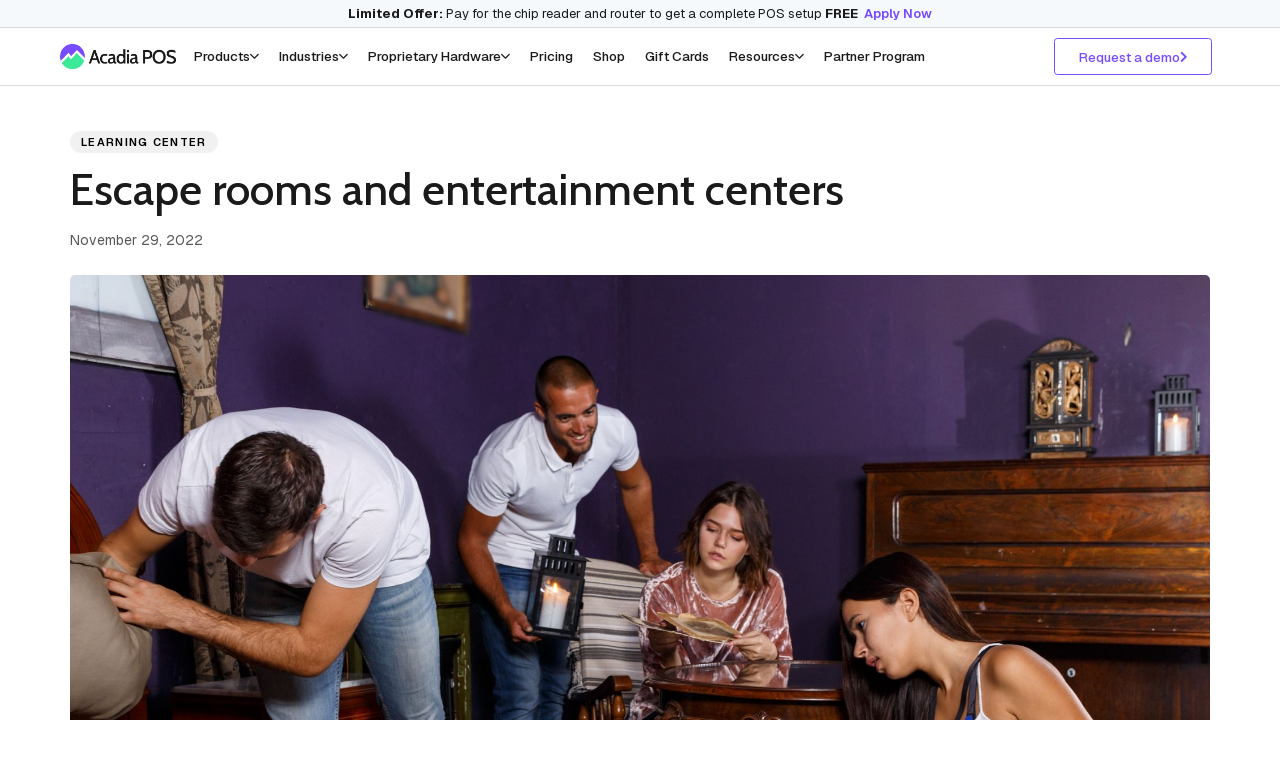

--- FILE ---
content_type: text/html; charset=UTF-8
request_url: https://acadiapos.com/escape-rooms-and-entertainment-centers/
body_size: 145670
content:
<!DOCTYPE html>
<html lang="en-US">
<head >

	<meta charset="UTF-8">
	<meta name="viewport" content="width=device-width, initial-scale=1.0" />
	<meta http-equiv="X-UA-Compatible" content="IE=edge">
	<link rel="profile" href="https://gmpg.org/xfn/11">
	<meta name="mobile-web-app-capable" content="yes">
<meta name="apple-mobile-web-app-capable" content="yes">
<meta name="apple-mobile-web-app-title" content="Acadia POS - Retail &amp; Restaurant Point of Sale Solution">
<style id="jetpack-boost-critical-css">@media all{@font-face{font-family:lqd-essentials;font-weight:400;font-style:normal;font-display:swap}.lqd-icn-ess{display:inline-block;font-family:lqd-essentials;font-size:1em;line-height:1;font-weight:400;font-style:normal;speak:none;text-transform:none;-webkit-font-smoothing:antialiased;-moz-osx-font-smoothing:grayscale}.icon-ion-ios-arrow-down::before{content:""}.fas{-moz-osx-font-smoothing:grayscale;-webkit-font-smoothing:antialiased;display:inline-block;font-style:normal;font-variant:normal;text-rendering:auto;line-height:1}.fa-chevron-right:before{content:""}.sr-only{border:0;clip:rect(0,0,0,0);height:1px;margin:-1px;overflow:hidden;padding:0;position:absolute;width:1px}@font-face{font-family:"Font Awesome 5 Free";font-style:normal;font-weight:900;font-display:block}.fas{font-family:"Font Awesome 5 Free";font-weight:900}}@media all{ul{box-sizing:border-box}.entry-content{counter-reset:footnotes}.screen-reader-text{border:0;clip-path:inset(50%);height:1px;margin:-1px;overflow:hidden;padding:0;position:absolute;width:1px;word-wrap:normal!important}:where(figure){margin:0 0 1em}body{--wp--preset--color--black:#000!important;--wp--preset--color--white:#fff!important}body{margin:0}article,figure,header,main,section{display:block}template{display:none}a{background-color:#fff0}strong{font-weight:700}img{border:0}svg:not(:root){overflow:hidden}button{color:inherit;font:inherit;margin:0}button{overflow:visible}button{text-transform:none}button{-webkit-appearance:button;-moz-appearance:button;-ms-appearance:button;appearance:button}button{font-family:inherit;font-size:inherit;line-height:inherit}a{text-decoration:none}figure{margin:0}img{vertical-align:middle}.sr-only{clip:rect(0,0,0,0);border:0;width:1px;height:1px;margin:-1px;padding:0;position:absolute;overflow:hidden}ul{margin-top:0;margin-bottom:10px}ul ul{margin-bottom:0}.container{margin-left:auto;margin-right:auto;padding-left:15px;padding-right:15px}@media (min-width:768px){.container{width:750px}}@media (min-width:992px){.container{width:970px}}@media (min-width:1200px){.container{width:1170px}}.collapse{display:none}.navbar-toggle{background:0 0;border:none}.clearfix:after,.clearfix:before{content:" ";display:table}.clearfix:after{clear:both}.d-none{display:none}@-ms-viewport{width:device-width}.screen-reader-text{clip:rect(1px,1px,1px,1px);position:absolute!important;height:1px;width:1px;overflow:hidden}body{font-family:Rubik,sans-serif;font-size:18px;line-height:1.7;font-weight:400}h1{font-family:Manrope,sans-serif;margin:1em 0 .5em;font-weight:600;line-height:1.2em;color:#181b31}h1{margin-top:0;font-size:52px}.elementor-screen-only,.screen-reader-text{height:1px;margin:-1px;overflow:hidden;padding:0;position:absolute;top:-10000em;width:1px;clip:rect(0,0,0,0);border:0}.elementor *,.elementor :after,.elementor :before{box-sizing:border-box}.elementor a{box-shadow:none;text-decoration:none}.elementor img{border:none;border-radius:0;box-shadow:none;height:auto;max-width:100%}.elementor-widget-wrap .elementor-element.elementor-widget__width-initial{max-width:100%}.elementor-element{--flex-direction:initial;--flex-wrap:initial;--justify-content:initial;--align-items:initial;--align-content:initial;--flex-basis:initial;--flex-grow:initial;--flex-shrink:initial;--order:initial;--align-self:initial;align-self:var(--align-self);flex-basis:var(--flex-basis);flex-grow:var(--flex-grow);flex-shrink:var(--flex-shrink);order:var(--order)}.elementor-element:where(.e-con-full,.elementor-widget){align-content:var(--align-content);align-items:var(--align-items);flex-direction:var(--flex-direction);flex-wrap:var(--flex-wrap);gap:var(--row-gap) var(--column-gap);justify-content:var(--justify-content)}:root{--page-title-display:block}h1.entry-title{display:var(--page-title-display)}.elementor-section{position:relative}.elementor-section .elementor-container{display:flex;margin-inline:auto;position:relative}@media (max-width:1024px){.elementor-section .elementor-container{flex-wrap:wrap}}.elementor-widget-wrap{align-content:flex-start;flex-wrap:wrap;position:relative;width:100%}.elementor:not(.elementor-bc-flex-widget) .elementor-widget-wrap{display:flex}.elementor-widget-wrap>.elementor-element{width:100%}.elementor-widget{position:relative}.elementor-widget:not(:last-child){margin-block-end:var(--kit-widget-spacing,20px)}.elementor-column{display:flex;min-height:1px;position:relative}@media (min-width:768px){.elementor-column.elementor-col-33{width:33.333%}.elementor-column.elementor-col-100{width:100%}}@media (max-width:767px){.elementor-column{width:100%}}@media (prefers-reduced-motion:no-preference){html{scroll-behavior:smooth}}.elementor-button{background-color:#69727d;border-radius:3px;color:#fff;display:inline-block;fill:#fff;font-size:15px;line-height:1;padding:12px 24px;text-align:center}.elementor-button span{text-decoration:inherit}@media (max-width:767px){.elementor .elementor-hidden-mobile{display:none}}@media (min-width:768px) and (max-width:1024px){.elementor .elementor-hidden-tablet{display:none}}*{-webkit-font-smoothing:antialiased;-moz-osx-font-smoothing:grayscale}.entry-meta .byline{display:none!important}@media only screen and (max-width:768px){.link-icon{display:none!important}.lqd-mobile-sec .submenu-expander{top:8px!important;background:0 0!important}html:not(.mobile-nav-activated) [data-mobile-header-scheme=light] .lqd-mobile-sec .navbar-header{background-color:#fff0}[data-mobile-nav-style=classic] .lqd-mobile-sec .navbar-collapse{box-shadow:none}}body{--color-font:var(--e-global-color-text,#626974);--color-primary:var(--e-global-color-primary,#184341);--color-link:#5b7bfb;--lqd-site-width:1140px;--lqd-sticky-header-placeholder-height:80px;--lqd-menu-items-top-padding:10px;--lqd-menu-items-bottom-padding:10px;--lqd-menu-items-left-padding:15px;--lqd-menu-items-right-padding:15px}*{box-sizing:border-box}body,html{max-width:100vw}html{font-size:100%;overflow-x:hidden}body{color:var(--color-font);-webkit-font-smoothing:antialiased;-moz-osx-font-smoothing:grayscale}p{margin-top:0;margin-bottom:1.5em}#lqd-site-content,#wrap{background-color:#fff;position:relative}#lqd-site-content{z-index:2}@media screen and (max-width:879px){body{overflow:hidden}}a{color:var(--color-link);text-decoration:none}img{max-width:100%;height:auto}.liquid-skip-link{list-style:none}.d-inline-block{display:inline-block}.inline-ul>li{width:auto!important;display:inline-flex!important}.inline-ul>li>a{display:inline-flex!important}.lqd-overlay{width:100%;height:100%;position:absolute;top:0;left:0}.reset-ul{margin:0;padding:0;list-style:none}.screen-reader-text{clip:rect(0,0,0,0);white-space:nowrap;border:0;width:1px;height:1px;margin:-1px;padding:0;position:absolute;overflow:hidden}.border-radius-circle{border-radius:10em}.align-items-center{align-items:center}.d-flex{display:flex}.d-inline-flex{display:inline-flex}.flex-column{flex-direction:column}.flex-wrap{flex-wrap:wrap}.justify-content-center{justify-content:center}.h-100{height:100%}.overflow-hidden{overflow:hidden}.p-0{padding:0}.pos-abs{position:absolute}.pos-fix{position:fixed}.pos-rel{position:relative}.text-center{text-align:center}.w-100{width:100%}.z-index-1{z-index:1}.z-index-2{z-index:2}.z-index-10{z-index:10}.main-header{max-width:100vw;top:var(--lqd-top-scroll-ind-height,0);z-index:99;position:relative}.main-header .elementor-widget-ld_header_menu,.main-header>.elementor>.elementor-section>.elementor-container,.main-header>.elementor>.elementor-section>.elementor-container>.elementor-column,.main-header>.elementor>.elementor-section>.elementor-container>.elementor-column>.elementor-widget-wrap,.main-header>.elementor>.elementor-section>.elementor-container>.elementor-column>.elementor-widget-wrap>.elementor-widget{position:static}.main-header>.elementor>.elementor-section>.elementor-container>.elementor-column>.elementor-widget-wrap{flex-direction:row;flex-grow:1}.main-header>.elementor>.elementor-section>.elementor-container>.elementor-column>.elementor-widget-wrap>.elementor-widget{margin-bottom:0}.main-header>.elementor>.elementor-section>.elementor-container>.elementor-column>.elementor-widget-wrap>.elementor-element{width:auto}.main-header>.elementor>.elementor-section>.elementor-container>.elementor-column>.elementor-widget-wrap>.elementor-widget__width-initial{width:unset}.lqd-sticky-placeholder{height:var(--lqd-sticky-header-placeholder-height,0)}.nav-item-children{z-index:11;opacity:0;visibility:hidden;border-radius:5px;min-width:232px;padding:1.0625em 0;list-style:none;position:absolute;top:100%;left:0;transform:translateY(10px)}.nav-item-children:not(:-moz-any(:lang(ae),:lang(ar),:lang(arc),:lang(bcc),:lang(bqi),:lang(ckb),:lang(dv),:lang(fa),:lang(glk),:lang(he),:lang(ku),:lang(mzn),:lang(nqo),:lang(pnb),:lang(ps),:lang(sd),:lang(ug),:lang(ur),:lang(yi))){text-align:left}.nav-item-children:not(:is(:lang(ae),:lang(ar),:lang(arc),:lang(bcc),:lang(bqi),:lang(ckb),:lang(dv),:lang(fa),:lang(glk),:lang(he),:lang(ku),:lang(mzn),:lang(nqo),:lang(pnb),:lang(ps),:lang(sd),:lang(ug),:lang(ur),:lang(yi))){text-align:left}.nav-item-children:before{content:"";border-radius:inherit;z-index:-1;background-color:#fff;display:inline-block;position:absolute;top:0;bottom:0;left:0;right:0;box-shadow:0 16px 50px rgba(0,0,0,.07)}.nav-item-children>li{font-size:1em;line-height:normal;position:relative}.nav-item-children>li>a{color:rgba(0,0,0,.55);width:100%;padding:.75em 1.75em;display:block}.submenu-expander{z-index:3;width:36px;height:36px;color:inherit;background-color:rgba(0,0,0,.05);border-radius:3px;flex:none;justify-content:center;align-items:center;font-size:18px;display:none}.submenu-expander:not(:-moz-any(:lang(ae),:lang(ar),:lang(arc),:lang(bcc),:lang(bqi),:lang(ckb),:lang(dv),:lang(fa),:lang(glk),:lang(he),:lang(ku),:lang(mzn),:lang(nqo),:lang(pnb),:lang(ps),:lang(sd),:lang(ug),:lang(ur),:lang(yi))){margin-left:auto}.submenu-expander:not(:is(:lang(ae),:lang(ar),:lang(arc),:lang(bcc),:lang(bqi),:lang(ckb),:lang(dv),:lang(fa),:lang(glk),:lang(he),:lang(ku),:lang(mzn),:lang(nqo),:lang(pnb),:lang(ps),:lang(sd),:lang(ug),:lang(ur),:lang(yi))){margin-left:auto}.lqd-submenu-cover .main-nav>.menu-item-has-children:not(.megamenu) .nav-item-children{border-radius:15px;min-width:120px;box-shadow:0 10px 35px -5px rgba(0,0,0,.05)}.lqd-submenu-cover .main-nav>.menu-item-has-children:not(.megamenu)>.nav-item-children,.lqd-submenu-cover .main-nav>.menu-item-has-children:not(.megamenu)>.nav-item-children>li{transform:translateY(15px)}.lqd-submenu-cover .main-nav>.menu-item-has-children:not(.megamenu)>a{z-index:1}.lqd-submenu-cover .main-nav>.menu-item-has-children:not(.megamenu)>.nav-item-children{--bg-position:clamp(5px,var(--lqd-menu-items-top-padding),calc(var(--item-height) - var(--lqd-menu-items-top-padding) - (var(--lqd-menu-items-top-padding)/2) - 10px));padding-top:var(--item-height);z-index:3;white-space:nowrap;top:0}.lqd-submenu-cover .main-nav>.menu-item-has-children:not(.megamenu)>.nav-item-children:before{top:var(--bg-position);left:clamp(-5px,var(--lqd-menu-items-left-padding,15px)*-1,-20px);right:clamp(var(--lqd-menu-items-right-padding,15px)*-1,var(--lqd-menu-items-right-padding,15px)/2*-1,var(--lqd-menu-items-right-padding,15px)*-1)}.lqd-submenu-cover .main-nav>.menu-item-has-children:not(.megamenu)>.nav-item-children>li{opacity:0}.lqd-submenu-cover .main-nav>.menu-item-has-children:not(.megamenu)>.nav-item-children>li>a{padding:.5em var(--lqd-menu-items-right-padding,15px) .5em var(--lqd-menu-items-left-padding,15px)}.nav-trigger .bars{border-radius:inherit;width:55px;height:55px}.nav-trigger .bars:before{content:"";z-index:-1;border-radius:inherit;width:100%;height:100%;display:inline-block;position:absolute;top:0;left:0}.nav-trigger .bars,.nav-trigger .bars-inner{border-radius:inherit;align-items:inherit;justify-content:inherit}.nav-trigger .bar{background-color:#000}.nav-trigger .bar:after,.nav-trigger .bar:before{background-color:inherit}.nav-trigger .bar:last-child{margin-bottom:0!important}.nav-trigger.style-mobile{padding:0}.nav-trigger.style-mobile{box-shadow:none;background:0 0;border:none}.nav-trigger.style-mobile .bars{width:20px;height:15px;transform:rotate(0)}.nav-trigger.style-mobile .bar{border-radius:50px;width:20px;height:2px;margin-bottom:4.25px}.nav-trigger.style-mobile .bar:first-child,.nav-trigger.style-mobile .bar:last-child{opacity:0;visibility:hidden}.nav-trigger.style-mobile .bar:first-child{transform:translateY(-3px)}.nav-trigger.style-mobile .bar:last-child{transform:translateY(3px)}.nav-trigger.style-mobile .bar:nth-child(2){width:22px;transform:rotate(45deg)}.nav-trigger.style-mobile .bar:nth-child(2):not(:-moz-any(:lang(ae),:lang(ar),:lang(arc),:lang(bcc),:lang(bqi),:lang(ckb),:lang(dv),:lang(fa),:lang(glk),:lang(he),:lang(ku),:lang(mzn),:lang(nqo),:lang(pnb),:lang(ps),:lang(sd),:lang(ug),:lang(ur),:lang(yi))){margin-right:auto}.nav-trigger.style-mobile .bar:nth-child(2):not(:is(:lang(ae),:lang(ar),:lang(arc),:lang(bcc),:lang(bqi),:lang(ckb),:lang(dv),:lang(fa),:lang(glk),:lang(he),:lang(ku),:lang(mzn),:lang(nqo),:lang(pnb),:lang(ps),:lang(sd),:lang(ug),:lang(ur),:lang(yi))){margin-right:auto}.nav-trigger.style-mobile .bar:nth-child(2):before{content:"";border-radius:inherit;background-color:inherit;width:100%;height:100%;display:inline-block;position:absolute;top:0;left:0;transform:rotate(-90deg)}.nav-trigger.collapsed .bars{transform:none}.nav-trigger.collapsed .bar:first-child,.nav-trigger.collapsed .bar:last-child,.nav-trigger.collapsed .bar:nth-child(2){opacity:1;visibility:visible;transform:none}.nav-trigger.collapsed .bar:first-child:after,.nav-trigger.collapsed .bar:first-child:before,.nav-trigger.collapsed .bar:last-child:after,.nav-trigger.collapsed .bar:last-child:before,.nav-trigger.collapsed .bar:nth-child(2):after,.nav-trigger.collapsed .bar:nth-child(2):before{transform:rotate(0) translate(0)}.nav-trigger.collapsed.style-mobile .bar:nth-child(2){width:16px}.nav-trigger.collapsed.style-mobile .bar:nth-child(2):before{opacity:0}.navbar-brand{order:0;height:auto;line-height:normal}.navbar-brand-inner{align-items:center;justify-items:center;display:grid}.link-badge{--badge-color:var(--color-primary);margin:-.6em 0;white-space:nowrap;color:var(--badge-color);border-radius:2em;align-items:center;padding:.6em .9em;font-size:.75em;line-height:1em;display:inline-flex;position:relative}.link-badge:not(:-moz-any(:lang(ae),:lang(ar),:lang(arc),:lang(bcc),:lang(bqi),:lang(ckb),:lang(dv),:lang(fa),:lang(glk),:lang(he),:lang(ku),:lang(mzn),:lang(nqo),:lang(pnb),:lang(ps),:lang(sd),:lang(ug),:lang(ur),:lang(yi))){margin-left:1.1em}.link-badge:not(:is(:lang(ae),:lang(ar),:lang(arc),:lang(bcc),:lang(bqi),:lang(ckb),:lang(dv),:lang(fa),:lang(glk),:lang(he),:lang(ku),:lang(mzn),:lang(nqo),:lang(pnb),:lang(ps),:lang(sd),:lang(ug),:lang(ur),:lang(yi))){margin-left:1.1em}.link-badge:before{content:"";border-radius:inherit;background:var(--badge-color);box-shadow:0 8px 15px -8px var(--badge-color);opacity:.125;display:inline-block;position:absolute;top:0;bottom:0;left:0;right:0}.module-primary-nav{min-height:100%;position:static}.main-nav{flex:auto}.main-nav>li{flex-direction:column;position:relative}.main-nav>li,.main-nav>li>a{display:flex}.main-nav>li>a{padding:var(--lqd-menu-items-top-padding,10px) var(--lqd-menu-items-right-padding,15px) var(--lqd-menu-items-bottom-padding,10px) var(--lqd-menu-items-left-padding,15px);z-index:1;color:#a7a9b8;white-space:nowrap;flex-direction:row;flex:auto;align-items:center;position:relative}.main-nav .link-icon>i{vertical-align:middle}.right-icon:not(:-moz-any(:lang(ae),:lang(ar),:lang(arc),:lang(bcc),:lang(bqi),:lang(ckb),:lang(dv),:lang(fa),:lang(glk),:lang(he),:lang(ku),:lang(mzn),:lang(nqo),:lang(pnb),:lang(ps),:lang(sd),:lang(ug),:lang(ur),:lang(yi))){margin-left:.75em}.right-icon:not(:is(:lang(ae),:lang(ar),:lang(arc),:lang(bcc),:lang(bqi),:lang(ckb),:lang(dv),:lang(fa),:lang(glk),:lang(he),:lang(ku),:lang(mzn),:lang(nqo),:lang(pnb),:lang(ps),:lang(sd),:lang(ug),:lang(ur),:lang(yi))){margin-left:.75em}.elementor-widget-ld_header_menu .navbar-collapse{flex:auto;overflow:visible;height:auto!important}.main-header .elementor-widget-ld_header_menu{align-items:stretch}.main-header .elementor-widget-ld_header_menu,.main-header .elementor-widget-ld_header_menu>.elementor-widget-container{height:100%}.main-header .elementor-widget-ld_header_menu>.elementor-widget-container{align-items:stretch;display:flex}.navbar-header .navbar-toggle{order:3}.navbar-header .navbar-toggle:not(:-moz-any(:lang(ae),:lang(ar),:lang(arc),:lang(bcc),:lang(bqi),:lang(ckb),:lang(dv),:lang(fa),:lang(glk),:lang(he),:lang(ku),:lang(mzn),:lang(nqo),:lang(pnb),:lang(ps),:lang(sd),:lang(ug),:lang(ur),:lang(yi))){margin-left:20px}.navbar-header .navbar-toggle:not(:is(:lang(ae),:lang(ar),:lang(arc),:lang(bcc),:lang(bqi),:lang(ckb),:lang(dv),:lang(fa),:lang(glk),:lang(he),:lang(ku),:lang(mzn),:lang(nqo),:lang(pnb),:lang(ps),:lang(sd),:lang(ug),:lang(ur),:lang(yi))){margin-left:20px}.lqd-mobile-modules-container{display:flex}.lqd-mobile-modules-container:empty{display:none}.lqd-mobile-sec-nav{top:100%;left:0}.lqd-mobile-sec-inner:after,.lqd-mobile-sec-inner:before{content:none}.lqd-mobile-sec{display:none}.lqd-mobile-sec .navbar-header{padding-left:15px;padding-right:15px}[data-mobile-nav-trigger-alignment=right] .lqd-mobile-sec .navbar-brand:not(:-moz-any(:lang(ae),:lang(ar),:lang(arc),:lang(bcc),:lang(bqi),:lang(ckb),:lang(dv),:lang(fa),:lang(glk),:lang(he),:lang(ku),:lang(mzn),:lang(nqo),:lang(pnb),:lang(ps),:lang(sd),:lang(ug),:lang(ur),:lang(yi))){margin-left:0;margin-right:0}[data-mobile-nav-trigger-alignment=right] .lqd-mobile-sec .navbar-brand:not(:is(:lang(ae),:lang(ar),:lang(arc),:lang(bcc),:lang(bqi),:lang(ckb),:lang(dv),:lang(fa),:lang(glk),:lang(he),:lang(ku),:lang(mzn),:lang(nqo),:lang(pnb),:lang(ps),:lang(sd),:lang(ug),:lang(ur),:lang(yi))){margin-left:0;margin-right:0}[data-mobile-nav-trigger-alignment=right] .lqd-mobile-sec .navbar-brand-inner:not(:-moz-any(:lang(ae),:lang(ar),:lang(arc),:lang(bcc),:lang(bqi),:lang(ckb),:lang(dv),:lang(fa),:lang(glk),:lang(he),:lang(ku),:lang(mzn),:lang(nqo),:lang(pnb),:lang(ps),:lang(sd),:lang(ug),:lang(ur),:lang(yi))){margin-right:-20px}[data-mobile-nav-trigger-alignment=right] .lqd-mobile-sec .navbar-brand-inner:not(:is(:lang(ae),:lang(ar),:lang(arc),:lang(bcc),:lang(bqi),:lang(ckb),:lang(dv),:lang(fa),:lang(glk),:lang(he),:lang(ku),:lang(mzn),:lang(nqo),:lang(pnb),:lang(ps),:lang(sd),:lang(ug),:lang(ur),:lang(yi))){margin-right:-20px}[data-mobile-nav-trigger-alignment=right] .lqd-mobile-sec .navbar-toggle{justify-content:flex-end}@media screen and (max-width:992px){[data-overlay-onmobile=false] .main-header:not(.is-stuck){position:relative;top:auto;left:auto}}.lqd-mobile-sec .nav-trigger{margin:0}.lqd-mobile-sec .navbar-brand{padding:22px 0;max-width:75%!important}.lqd-mobile-sec .main-nav{text-transform:none;letter-spacing:0;width:100%;font-size:14px;font-weight:500;line-height:1.5em}.lqd-mobile-sec .main-nav:not(:-moz-any(:lang(ae),:lang(ar),:lang(arc),:lang(bcc),:lang(bqi),:lang(ckb),:lang(dv),:lang(fa),:lang(glk),:lang(he),:lang(ku),:lang(mzn),:lang(nqo),:lang(pnb),:lang(ps),:lang(sd),:lang(ug),:lang(ur),:lang(yi))){text-align:left}.lqd-mobile-sec .main-nav:not(:is(:lang(ae),:lang(ar),:lang(arc),:lang(bcc),:lang(bqi),:lang(ckb),:lang(dv),:lang(fa),:lang(glk),:lang(he),:lang(ku),:lang(mzn),:lang(nqo),:lang(pnb),:lang(ps),:lang(sd),:lang(ug),:lang(ur),:lang(yi))){text-align:left}.lqd-mobile-sec .main-nav:after,.lqd-mobile-sec .main-nav:before{content:none}.lqd-mobile-sec .main-nav>li{width:100%}.lqd-mobile-sec .main-nav>li>a{font-size:inherit;font-weight:inherit;line-height:inherit;text-transform:inherit;letter-spacing:inherit}.lqd-mobile-sec .main-nav>li.menu-item-has-children>a>.link-icon .icon-ion-ios-arrow-down{display:none}.lqd-mobile-sec .main-nav .nav-item-children{transform:none}.lqd-mobile-sec .submenu-expander{order:3}.lqd-mobile-sec .menu-item-has-children>a{position:relative}.lqd-mobile-sec .navbar-header{justify-content:space-between;padding-left:20px;padding-right:20px}.lqd-mobile-sec .navbar-header>*{flex:none;width:33.33%}.lqd-mobile-sec .navbar-collapse{color:#000;overflow-x:hidden;overflow-y:auto}.lqd-mobile-sec ul.main-nav.lqd-mobile-main-nav>li{padding-left:0;padding-right:0}.lqd-mobile-sec ul.main-nav.lqd-mobile-main-nav>li>a{color:#000;border-bottom:1px solid rgba(0,0,0,.05);align-items:center;padding:15px 25px;display:flex}[data-mobile-nav-style=classic] .lqd-mobile-sec .navbar-collapse{background-color:#fff;max-height:80vh;box-shadow:0 10px 50px rgba(0,0,0,.05)}[data-mobile-header-scheme=light] .lqd-mobile-sec .navbar-header{background-color:#fff}.lqd-mobile-sec .nav-item-children{opacity:1;visibility:visible;min-width:0;text-align:inherit;box-shadow:none;font-size:inherit;font-weight:inherit;line-height:inherit;text-transform:inherit;letter-spacing:inherit;border-radius:0;padding:15px 0;display:none;position:static;top:auto;left:auto;right:auto;transform:none}.lqd-mobile-sec .nav-item-children:after,.lqd-mobile-sec .nav-item-children:before{content:none}.lqd-mobile-sec .nav-item-children>li>a{color:inherit;padding:8px 35px}.lqd-mobile-sec .submenu-expander{top:calc(50% - 16px);right:25px}[data-mobile-nav-align=left] .lqd-mobile-sec .menu-item-has-children>a:not(:-moz-any(:lang(ae),:lang(ar),:lang(arc),:lang(bcc),:lang(bqi),:lang(ckb),:lang(dv),:lang(fa),:lang(glk),:lang(he),:lang(ku),:lang(mzn),:lang(nqo),:lang(pnb),:lang(ps),:lang(sd),:lang(ug),:lang(ur),:lang(yi))){padding-right:70px}[data-mobile-nav-align=left] .lqd-mobile-sec .menu-item-has-children>a:not(:is(:lang(ae),:lang(ar),:lang(arc),:lang(bcc),:lang(bqi),:lang(ckb),:lang(dv),:lang(fa),:lang(glk),:lang(he),:lang(ku),:lang(mzn),:lang(nqo),:lang(pnb),:lang(ps),:lang(sd),:lang(ug),:lang(ur),:lang(yi))){padding-right:70px}@media screen and (max-width:992px){.lqd-mobile-sec{display:block}}.lqd-back-to-top{z-index:10;opacity:0;visibility:hidden;bottom:50px;right:50px;transform:translateY(25px)}.lqd-back-to-top a{color:#000;background-color:#fff;width:45px;height:45px;font-size:10px;box-shadow:0 0 30px -2px rgba(0,0,0,.15)}.lqd-back-to-top a svg{mix-blend-mode:difference;margin-top:-1px;line-height:1}.btn{vertical-align:middle;line-height:inherit;text-align:unset;white-space:nowrap;border-radius:0;justify-content:center;align-items:center;display:inline-flex;position:relative;overflow:hidden}.btn-icon,.btn-txt{z-index:3;position:relative}.btn-solid{--btn-pt:1.15em;--btn-pe:2.1em;--btn-pb:1.15em;--btn-ps:2.1em;padding:var(--btn-pt) var(--btn-pe) var(--btn-pb) var(--btn-ps);background:var(--color-primary);color:#fff;box-shadow:0 0 transparent}.btn{--icon-mt:0px;--icon-me:0px;--icon-mb:0px;--icon-ms:8px;--icon-font-size:1em}.btn-icon{margin-top:var(--icon-mt);margin-bottom:var(--icon-mb);justify-content:center;align-items:center;display:inline-flex}.btn-icon:not(:-moz-any(:lang(ae),:lang(ar),:lang(arc),:lang(bcc),:lang(bqi),:lang(ckb),:lang(dv),:lang(fa),:lang(glk),:lang(he),:lang(ku),:lang(mzn),:lang(nqo),:lang(pnb),:lang(ps),:lang(sd),:lang(ug),:lang(ur),:lang(yi))){margin-right:var(--icon-me);margin-left:var(--icon-ms)}.btn-icon:not(:is(:lang(ae),:lang(ar),:lang(arc),:lang(bcc),:lang(bqi),:lang(ckb),:lang(dv),:lang(fa),:lang(glk),:lang(he),:lang(ku),:lang(mzn),:lang(nqo),:lang(pnb),:lang(ps),:lang(sd),:lang(ug),:lang(ur),:lang(yi))){margin-right:var(--icon-me);margin-left:var(--icon-ms)}.btn-icon i{z-index:3;position:relative}.btn-icon i{font-size:var(--icon-font-size);letter-spacing:0}.link-icon:not(:-moz-any(:lang(ae),:lang(ar),:lang(arc),:lang(bcc),:lang(bqi),:lang(ckb),:lang(dv),:lang(fa),:lang(glk),:lang(he),:lang(ku),:lang(mzn),:lang(nqo),:lang(pnb),:lang(ps),:lang(sd),:lang(ug),:lang(ur),:lang(yi))){margin-right:.75em}.link-icon:not(:is(:lang(ae),:lang(ar),:lang(arc),:lang(bcc),:lang(bqi),:lang(ckb),:lang(dv),:lang(fa),:lang(glk),:lang(he),:lang(ku),:lang(mzn),:lang(nqo),:lang(pnb),:lang(ps),:lang(sd),:lang(ug),:lang(ur),:lang(yi))){margin-right:.75em}.right-icon{order:1}.right-icon:not(:-moz-any(:lang(ae),:lang(ar),:lang(arc),:lang(bcc),:lang(bqi),:lang(ckb),:lang(dv),:lang(fa),:lang(glk),:lang(he),:lang(ku),:lang(mzn),:lang(nqo),:lang(pnb),:lang(ps),:lang(sd),:lang(ug),:lang(ur),:lang(yi))){text-align:right;margin-left:.75em;margin-right:0}.right-icon:not(:is(:lang(ae),:lang(ar),:lang(arc),:lang(bcc),:lang(bqi),:lang(ckb),:lang(dv),:lang(fa),:lang(glk),:lang(he),:lang(ku),:lang(mzn),:lang(nqo),:lang(pnb),:lang(ps),:lang(sd),:lang(ug),:lang(ur),:lang(yi))){text-align:right;margin-left:.75em;margin-right:0}.ld-fh-element{vertical-align:middle;margin-top:0;margin-bottom:.5em}.ld-fh-element>:last-child{margin-bottom:0}.lqd-stories-slsh-content-item,.lqd-stories-slsh-fig{opacity:0;visibility:hidden;grid-area:1/1/2/2}@media (min-width:1025px){.lqd-stacked-sections-item,.lqd-stacked-sections-last-item-placeholder{height:var(--item-height,100vh);grid-area:2/1}}.lqd-post-header{grid-template-columns:1fr;display:grid}.lqd-post-header .entry-title{-ms-word-wrap:break-word;word-wrap:break-word}.lqd-blog-post-style-6 .lqd-post-cover{padding:0 15px}.lqd-blog-post-style-6 .container>.lqd-post-cover{padding:0}.lqd-blog-post-style-6 .lqd-post-cover{flex-direction:column-reverse;margin:auto;display:flex}.lqd-blog-post-style-6 .cat-links{font-weight:700}.lqd-blog-post-style-6 h1.entry-title{margin-bottom:.25em}.lqd-blog-post-style-6 .lqd-post-header{margin-bottom:.5em}@media screen and (max-width:768px){.lqd-blog-post-style-6 h1.entry-title{font-size:40px}}@media screen and (max-width:479px){.lqd-blog-post .lqd-post-header h1.entry-title{font-size:max(32px,min(20vmax,50px))}.lqd-blog-post-style-6 .lqd-post-header h1.entry-title{font-size:max(30px,min(4.5vmax,42px))}}.entry-meta{color:#000;font-size:14px}.entry-meta a{color:inherit}.entry-meta>div{align-items:center;margin-bottom:1.2em;display:flex}.entry-meta .byline>span>span:first-of-type,.entry-meta .cat-links>span:first-of-type,.entry-meta .posted-on>span:first-of-type{clip:rect(1px,1px,1px,1px);word-wrap:normal;width:1px;height:1px;position:absolute;top:0;left:0;overflow:hidden}.entry-meta .byline{flex-direction:row;align-items:center}.entry-meta .byline figure{border-radius:60px;flex-shrink:0;width:42px;overflow:hidden}.entry-meta .byline figure:not(:-moz-any(:lang(ae),:lang(ar),:lang(arc),:lang(bcc),:lang(bqi),:lang(ckb),:lang(dv),:lang(fa),:lang(glk),:lang(he),:lang(ku),:lang(mzn),:lang(nqo),:lang(pnb),:lang(ps),:lang(sd),:lang(ug),:lang(ur),:lang(yi))){margin-right:20px}.entry-meta .byline figure:not(:is(:lang(ae),:lang(ar),:lang(arc),:lang(bcc),:lang(bqi),:lang(ckb),:lang(dv),:lang(fa),:lang(glk),:lang(he),:lang(ku),:lang(mzn),:lang(nqo),:lang(pnb),:lang(ps),:lang(sd),:lang(ug),:lang(ur),:lang(yi))){margin-right:20px}.entry-meta .cat-links:only-child{text-transform:uppercase;letter-spacing:.1em;font-size:13px}.lqd-blog-post-style-6 .byline figure{display:none}@media screen and (min-width:480px){.entry-meta>div:after{content:"";background-color:currentColor;border-radius:2px;width:3px;height:3px;margin-left:1em;margin-right:1em}.entry-meta>div:last-child:after,.entry-meta>div:only-child:after{content:none}}@media screen and (max-width:479px){.entry-meta>div{flex:50%;margin-bottom:.5em}.entry-meta .byline figure{display:none}.cat-links:only-child{margin-bottom:1em}.lqd-blog-post-style-6 .lqd-post-header .entry-meta:last-child>div{background-color:#f3f3f3;border-radius:3px;flex:0 auto;padding:.25em 1em}.lqd-blog-post-style-6 .lqd-post-header .entry-meta:last-child>div:not(:-moz-any(:lang(ae),:lang(ar),:lang(arc),:lang(bcc),:lang(bqi),:lang(ckb),:lang(dv),:lang(fa),:lang(glk),:lang(he),:lang(ku),:lang(mzn),:lang(nqo),:lang(pnb),:lang(ps),:lang(sd),:lang(ug),:lang(ur),:lang(yi))){margin-right:.5em}.lqd-blog-post-style-6 .lqd-post-header .entry-meta:last-child>div:not(:is(:lang(ae),:lang(ar),:lang(arc),:lang(bcc),:lang(bqi),:lang(ckb),:lang(dv),:lang(fa),:lang(glk),:lang(he),:lang(ku),:lang(mzn),:lang(nqo),:lang(pnb),:lang(ps),:lang(sd),:lang(ug),:lang(ur),:lang(yi))){margin-right:.5em}}.lqd-post-cover{position:relative}.lqd-post-cover h1.entry-title{margin-bottom:.35em}.lqd-post-media{position:relative}.lqd-post-media img{width:100%}.lqd-blog-post-style-6 .lqd-post-media{padding-top:62.5%}.lqd-blog-post-style-6 .lqd-post-media img{object-fit:cover;width:100%;height:100%;position:absolute;top:0;left:0}.lqd-blog-post-style-6 .lqd-post-header{padding-top:45px;display:block}.lqd-blog-post-style-6 .lqd-post-header .entry-meta:last-of-type a{opacity:.65}.lqd-blog-post-style-6 .lqd-post-cover{margin-bottom:50px}.lqd-blog-post-style-6 .cat-links a{color:#000;opacity:1;background-color:#f1f1f1;border-radius:2em;padding:.25em 1em;font-size:11px;font-weight:600;line-height:1.5em}.lqd-blog-post-style-6 .lqd-post-media img{border-radius:5px}.lqd-blog-post-style-6 h1.entry-title{margin-top:.1em;margin-bottom:.375em;font-size:44px;line-height:1em}@media screen and (min-width:992px){.lqd-blog-post-style-6 .lqd-post-cover{width:85%}}@media screen and (min-width:1200px){.lqd-blog-post-style-6 .lqd-post-cover{width:var(--lqd-site-width,1140px)}}@media screen and (max-width:479px){.lqd-blog-post-style-6 .lqd-post-cover{margin-bottom:35px}}@media screen and (min-width:768px){.lqd-blog-post-style-3 .lqd-post-media{grid-area:media;margin-bottom:0}.lqd-blog-post-style-3 .lqd-post-header{grid-area:header;display:block}.lqd-blog-post-style-3 .entry-meta{grid-area:meta}}.lqd-post-header{display:grid;grid-template-columns:1fr}.lqd-post-header .entry-title{-ms-word-wrap:break-word;word-wrap:break-word}.lqd-blog-post-style-6 .lqd-post-cover{padding:0 15px}.lqd-blog-post-style-6 .container>.lqd-post-cover{padding:0}.lqd-blog-post-style-6 .lqd-post-cover{display:flex;margin:auto;flex-direction:column-reverse}.lqd-blog-post-style-6 .cat-links{font-weight:700}.lqd-blog-post-style-6 h1.entry-title{margin-bottom:.25em}.lqd-blog-post-style-6 .lqd-post-header{margin-bottom:.5em}@media screen and (max-width:768px){.lqd-blog-post-style-6 h1.entry-title{font-size:40px}}@media screen and (max-width:479px){.lqd-blog-post .lqd-post-header h1.entry-title{font-size:clamp(32px,20vmax,50px)}.lqd-blog-post-style-6 .lqd-post-header h1.entry-title{font-size:clamp(30px,4.5vmax,42px)}}.entry-meta{color:#000;font-size:14px}.entry-meta a{color:inherit}.entry-meta>div{display:flex;align-items:center;margin-bottom:1.2em}.entry-meta .byline>span>span:first-of-type,.entry-meta .cat-links>span:first-of-type,.entry-meta .posted-on>span:first-of-type{clip:rect(1px,1px,1px,1px);height:1px;overflow:hidden;position:absolute;top:0;left:0;width:1px;word-wrap:normal}.entry-meta .byline{flex-direction:row;align-items:center}.entry-meta .byline figure{width:42px;flex-shrink:0;margin-inline-end:20px;border-radius:60px;overflow:hidden}.lqd-blog-post-style-6 .byline figure{display:none}.entry-meta .cat-links:only-child{font-size:13px;text-transform:uppercase;letter-spacing:.1em}@media screen and (min-width:480px){.entry-meta>div:after{content:"";width:3px;height:3px;border-radius:2px;margin-inline-start:1em;margin-inline-end:1em;background-color:currentColor}.entry-meta>div:last-child:after,.entry-meta>div:only-child:after{content:none}}@media screen and (max-width:479px){.entry-meta>div{flex:1 50%;margin-bottom:.5em}.entry-meta .byline figure{display:none}.cat-links:only-child{margin-bottom:1em}.lqd-blog-post-style-6 .lqd-post-header .entry-meta:last-child>div{flex:0 auto;padding:.25em 1em;margin-inline-end:.5em;border-radius:3px;background-color:#f3f3f3}}.lqd-post-cover,.lqd-post-media{position:relative}.lqd-post-cover h1.entry-title{margin-bottom:.35em}.lqd-post-media img{width:100%}.lqd-blog-post-style-6 .lqd-post-media{padding-top:62.5%}.lqd-blog-post-style-6 .lqd-post-media img{width:100%;height:100%;position:absolute;top:0;left:0;object-fit:cover}.lqd-blog-post-style-6 .lqd-post-header{display:block;padding-top:45px}.lqd-blog-post-style-6 .lqd-post-header .entry-meta:last-of-type a{opacity:.65}.lqd-blog-post-style-6 .lqd-post-cover{margin-bottom:50px}.lqd-blog-post-style-6 .cat-links a{padding:.25em 1em;border-radius:2em;background-color:#f1f1f1;font-size:11px;font-weight:600;color:#000;line-height:1.5em;opacity:1}.lqd-blog-post-style-6 .lqd-post-media img{border-radius:5px}.lqd-blog-post-style-6 h1.entry-title{margin-top:.1em;margin-bottom:.375em;font-size:44px;line-height:1em}@media screen and (min-width:992px){.lqd-blog-post-style-6 .lqd-post-cover{width:85%}}@media screen and (min-width:1200px){.lqd-blog-post-style-6 .lqd-post-cover{width:var(--lqd-site-width,1140px)}}@media screen and (max-width:479px){.lqd-blog-post-style-6 .lqd-post-cover{margin-bottom:35px}}}</style>			
			<meta name='robots' content='index, follow, max-image-preview:large, max-snippet:-1, max-video-preview:-1' />

	<!-- This site is optimized with the Yoast SEO plugin v26.7 - https://yoast.com/wordpress/plugins/seo/ -->
	<title>Escape rooms and entertainment centers - Acadia POS</title>
	<link rel="canonical" href="https://acadiapos.com/escape-rooms-and-entertainment-centers/" />
	<meta property="og:locale" content="en_US" />
	<meta property="og:type" content="article" />
	<meta property="og:title" content="Escape rooms and entertainment centers - Acadia POS" />
	<meta property="og:description" content="Entertainment centers and escape rooms are popular destinations for people looking for unique and engaging activities to enjoy with friends and family. These establishments often offer a variety of games, puzzles, and challenges that can be enjoyed by people of all ages. One thing that these businesses need to consider, however, is how they will [&hellip;]" />
	<meta property="og:url" content="https://acadiapos.com/escape-rooms-and-entertainment-centers/" />
	<meta property="og:site_name" content="Acadia POS" />
	<meta property="article:publisher" content="https://www.facebook.com/acadiapos/" />
	<meta property="article:published_time" content="2022-11-29T17:47:19+00:00" />
	<meta property="article:modified_time" content="2023-11-20T11:00:54+00:00" />
	<meta property="og:image" content="https://acadiapos.com/wp-content/uploads/2022/11/Escape-Room.jpg" />
	<meta property="og:image:width" content="2240" />
	<meta property="og:image:height" content="1260" />
	<meta property="og:image:type" content="image/jpeg" />
	<meta name="author" content="Salman Khan" />
	<meta name="twitter:card" content="summary_large_image" />
	<meta name="twitter:creator" content="@acadiapos" />
	<meta name="twitter:site" content="@acadiapos" />
	<meta name="twitter:label1" content="Written by" />
	<meta name="twitter:data1" content="Salman Khan" />
	<meta name="twitter:label2" content="Est. reading time" />
	<meta name="twitter:data2" content="2 minutes" />
	<script data-jetpack-boost="ignore" type="application/ld+json" class="yoast-schema-graph">{"@context":"https://schema.org","@graph":[{"@type":"Article","@id":"https://acadiapos.com/escape-rooms-and-entertainment-centers/#article","isPartOf":{"@id":"https://acadiapos.com/escape-rooms-and-entertainment-centers/"},"author":{"name":"Salman Khan","@id":"https://acadiapos.com/#/schema/person/8897db10082e621a9fe9bc7064a156b7"},"headline":"Escape rooms and entertainment centers","datePublished":"2022-11-29T17:47:19+00:00","dateModified":"2023-11-20T11:00:54+00:00","mainEntityOfPage":{"@id":"https://acadiapos.com/escape-rooms-and-entertainment-centers/"},"wordCount":339,"publisher":{"@id":"https://acadiapos.com/#organization"},"image":{"@id":"https://acadiapos.com/escape-rooms-and-entertainment-centers/#primaryimage"},"thumbnailUrl":"https://acadiapos.com/wp-content/uploads/2022/11/Escape-Room.jpg","keywords":["card authorizations","entertainment center","escape rooms","payment processing","payment transactions","point of sale system","point-of-sale","pos system"],"articleSection":["Learning Center"],"inLanguage":"en-US"},{"@type":"WebPage","@id":"https://acadiapos.com/escape-rooms-and-entertainment-centers/","url":"https://acadiapos.com/escape-rooms-and-entertainment-centers/","name":"Escape rooms and entertainment centers - Acadia POS","isPartOf":{"@id":"https://acadiapos.com/#website"},"primaryImageOfPage":{"@id":"https://acadiapos.com/escape-rooms-and-entertainment-centers/#primaryimage"},"image":{"@id":"https://acadiapos.com/escape-rooms-and-entertainment-centers/#primaryimage"},"thumbnailUrl":"https://acadiapos.com/wp-content/uploads/2022/11/Escape-Room.jpg","datePublished":"2022-11-29T17:47:19+00:00","dateModified":"2023-11-20T11:00:54+00:00","breadcrumb":{"@id":"https://acadiapos.com/escape-rooms-and-entertainment-centers/#breadcrumb"},"inLanguage":"en-US","potentialAction":[{"@type":"ReadAction","target":["https://acadiapos.com/escape-rooms-and-entertainment-centers/"]}]},{"@type":"ImageObject","inLanguage":"en-US","@id":"https://acadiapos.com/escape-rooms-and-entertainment-centers/#primaryimage","url":"https://acadiapos.com/wp-content/uploads/2022/11/Escape-Room.jpg","contentUrl":"https://acadiapos.com/wp-content/uploads/2022/11/Escape-Room.jpg","width":2240,"height":1260},{"@type":"BreadcrumbList","@id":"https://acadiapos.com/escape-rooms-and-entertainment-centers/#breadcrumb","itemListElement":[{"@type":"ListItem","position":1,"name":"Home","item":"https://acadiapos.com/"},{"@type":"ListItem","position":2,"name":"Escape rooms and entertainment centers"}]},{"@type":"WebSite","@id":"https://acadiapos.com/#website","url":"https://acadiapos.com/","name":"Acadia POS","description":"Retail &amp; Restaurant Point of Sale Solution","publisher":{"@id":"https://acadiapos.com/#organization"},"potentialAction":[{"@type":"SearchAction","target":{"@type":"EntryPoint","urlTemplate":"https://acadiapos.com/?s={search_term_string}"},"query-input":{"@type":"PropertyValueSpecification","valueRequired":true,"valueName":"search_term_string"}}],"inLanguage":"en-US"},{"@type":"Organization","@id":"https://acadiapos.com/#organization","name":"Acadia POS","url":"https://acadiapos.com/","logo":{"@type":"ImageObject","inLanguage":"en-US","@id":"https://acadiapos.com/#/schema/logo/image/","url":"https://acadiapos.com/wp-content/uploads/2023/10/favicon.png","contentUrl":"https://acadiapos.com/wp-content/uploads/2023/10/favicon.png","width":512,"height":512,"caption":"Acadia POS"},"image":{"@id":"https://acadiapos.com/#/schema/logo/image/"},"sameAs":["https://www.facebook.com/acadiapos/","https://x.com/acadiapos","https://www.linkedin.com/company/acadiapos/"]},{"@type":"Person","@id":"https://acadiapos.com/#/schema/person/8897db10082e621a9fe9bc7064a156b7","name":"Salman Khan","image":{"@type":"ImageObject","inLanguage":"en-US","@id":"https://acadiapos.com/#/schema/person/image/","url":"https://secure.gravatar.com/avatar/aefc85d072d0ce0e5bbb1b8151c4c3d7cb0a208200602f96e1682b10820e0f65?s=96&d=mm&r=g","contentUrl":"https://secure.gravatar.com/avatar/aefc85d072d0ce0e5bbb1b8151c4c3d7cb0a208200602f96e1682b10820e0f65?s=96&d=mm&r=g","caption":"Salman Khan"},"sameAs":["https://isalmankhan.com"],"url":"https://acadiapos.com/author/sk/"}]}</script>
	<!-- / Yoast SEO plugin. -->


<link rel='dns-prefetch' href='//stats.wp.com' />
<link rel='preconnect' href='//i0.wp.com' />
<link rel='preconnect' href='//c0.wp.com' />
<link rel="alternate" type="application/rss+xml" title="Acadia POS &raquo; Feed" href="https://acadiapos.com/feed/" />
<link rel="alternate" type="application/rss+xml" title="Acadia POS &raquo; Comments Feed" href="https://acadiapos.com/comments/feed/" />
<link rel="alternate" title="oEmbed (JSON)" type="application/json+oembed" href="https://acadiapos.com/wp-json/oembed/1.0/embed?url=https%3A%2F%2Facadiapos.com%2Fescape-rooms-and-entertainment-centers%2F&#038;lang=en" />
<link rel="alternate" title="oEmbed (XML)" type="text/xml+oembed" href="https://acadiapos.com/wp-json/oembed/1.0/embed?url=https%3A%2F%2Facadiapos.com%2Fescape-rooms-and-entertainment-centers%2F&#038;format=xml&#038;lang=en" />
<link rel="preload" href="https://acadiapos.com/wp-content/themes/hub/assets/vendors/liquid-icon/lqd-essentials/fonts/lqd-essentials.woff2" as="font" type="font/woff2" crossorigin><noscript><link rel='stylesheet' id='all-css-5f09e1145f1fc58f60eec414e4e68479' href='https://acadiapos.com/_jb_static/??49a3f17123' type='text/css' media='all' /></noscript><link data-media="all" onload="this.media=this.dataset.media; delete this.dataset.media; this.removeAttribute( &apos;onload&apos; );" rel='stylesheet' id='all-css-5f09e1145f1fc58f60eec414e4e68479' href='https://acadiapos.com/_jb_static/??49a3f17123' type='text/css' media="not all" />
<style id='liquid-base-inline-css'>
.lqd-696bbb066e46e{
			position: fixed;
			left: 0;
			bottom: 0;
			right: 0;
			margin: 0;
			padding: 1em 1.41575em;
			background-color: #3d9cd2;
			color: #fff;
			z-index: 9998;
			display: flex;
			justify-content: center;
			align-items: center;
			gap: 8px;
			a{color:#fff}
		}.lqd-696bbb066e46e.err{
			background-color: #d63939;
		}
/*# sourceURL=liquid-base-inline-css */
</style>
<style id='elementor-frontend-inline-css'>
@media (max-width: 1024px){}@media (max-width: 767px){}
@media (max-width: 1024px){}@media (max-width: 767px){}
/*# sourceURL=elementor-frontend-inline-css */
</style>
<style id='wp-img-auto-sizes-contain-inline-css'>
img:is([sizes=auto i],[sizes^="auto," i]){contain-intrinsic-size:3000px 1500px}
/*# sourceURL=wp-img-auto-sizes-contain-inline-css */
</style>
<style id='wp-block-library-theme-inline-css'>
.wp-block-audio :where(figcaption){color:#555;font-size:13px;text-align:center}.is-dark-theme .wp-block-audio :where(figcaption){color:#ffffffa6}.wp-block-audio{margin:0 0 1em}.wp-block-code{border:1px solid #ccc;border-radius:4px;font-family:Menlo,Consolas,monaco,monospace;padding:.8em 1em}.wp-block-embed :where(figcaption){color:#555;font-size:13px;text-align:center}.is-dark-theme .wp-block-embed :where(figcaption){color:#ffffffa6}.wp-block-embed{margin:0 0 1em}.blocks-gallery-caption{color:#555;font-size:13px;text-align:center}.is-dark-theme .blocks-gallery-caption{color:#ffffffa6}:root :where(.wp-block-image figcaption){color:#555;font-size:13px;text-align:center}.is-dark-theme :root :where(.wp-block-image figcaption){color:#ffffffa6}.wp-block-image{margin:0 0 1em}.wp-block-pullquote{border-bottom:4px solid;border-top:4px solid;color:currentColor;margin-bottom:1.75em}.wp-block-pullquote :where(cite),.wp-block-pullquote :where(footer),.wp-block-pullquote__citation{color:currentColor;font-size:.8125em;font-style:normal;text-transform:uppercase}.wp-block-quote{border-left:.25em solid;margin:0 0 1.75em;padding-left:1em}.wp-block-quote cite,.wp-block-quote footer{color:currentColor;font-size:.8125em;font-style:normal;position:relative}.wp-block-quote:where(.has-text-align-right){border-left:none;border-right:.25em solid;padding-left:0;padding-right:1em}.wp-block-quote:where(.has-text-align-center){border:none;padding-left:0}.wp-block-quote.is-large,.wp-block-quote.is-style-large,.wp-block-quote:where(.is-style-plain){border:none}.wp-block-search .wp-block-search__label{font-weight:700}.wp-block-search__button{border:1px solid #ccc;padding:.375em .625em}:where(.wp-block-group.has-background){padding:1.25em 2.375em}.wp-block-separator.has-css-opacity{opacity:.4}.wp-block-separator{border:none;border-bottom:2px solid;margin-left:auto;margin-right:auto}.wp-block-separator.has-alpha-channel-opacity{opacity:1}.wp-block-separator:not(.is-style-wide):not(.is-style-dots){width:100px}.wp-block-separator.has-background:not(.is-style-dots){border-bottom:none;height:1px}.wp-block-separator.has-background:not(.is-style-wide):not(.is-style-dots){height:2px}.wp-block-table{margin:0 0 1em}.wp-block-table td,.wp-block-table th{word-break:normal}.wp-block-table :where(figcaption){color:#555;font-size:13px;text-align:center}.is-dark-theme .wp-block-table :where(figcaption){color:#ffffffa6}.wp-block-video :where(figcaption){color:#555;font-size:13px;text-align:center}.is-dark-theme .wp-block-video :where(figcaption){color:#ffffffa6}.wp-block-video{margin:0 0 1em}:root :where(.wp-block-template-part.has-background){margin-bottom:0;margin-top:0;padding:1.25em 2.375em}
/*# sourceURL=/wp-includes/css/dist/block-library/theme.min.css */
</style>
<style id='classic-theme-styles-inline-css'>
/*! This file is auto-generated */
.wp-block-button__link{color:#fff;background-color:#32373c;border-radius:9999px;box-shadow:none;text-decoration:none;padding:calc(.667em + 2px) calc(1.333em + 2px);font-size:1.125em}.wp-block-file__button{background:#32373c;color:#fff;text-decoration:none}
/*# sourceURL=/wp-includes/css/classic-themes.min.css */
</style>
<style id='jetpack-sharing-buttons-style-inline-css'>
.jetpack-sharing-buttons__services-list{display:flex;flex-direction:row;flex-wrap:wrap;gap:0;list-style-type:none;margin:5px;padding:0}.jetpack-sharing-buttons__services-list.has-small-icon-size{font-size:12px}.jetpack-sharing-buttons__services-list.has-normal-icon-size{font-size:16px}.jetpack-sharing-buttons__services-list.has-large-icon-size{font-size:24px}.jetpack-sharing-buttons__services-list.has-huge-icon-size{font-size:36px}@media print{.jetpack-sharing-buttons__services-list{display:none!important}}.editor-styles-wrapper .wp-block-jetpack-sharing-buttons{gap:0;padding-inline-start:0}ul.jetpack-sharing-buttons__services-list.has-background{padding:1.25em 2.375em}
/*# sourceURL=https://acadiapos.com/wp-content/plugins/jetpack/_inc/blocks/sharing-buttons/view.css */
</style>
<style id='global-styles-inline-css'>
:root{--wp--preset--aspect-ratio--square: 1;--wp--preset--aspect-ratio--4-3: 4/3;--wp--preset--aspect-ratio--3-4: 3/4;--wp--preset--aspect-ratio--3-2: 3/2;--wp--preset--aspect-ratio--2-3: 2/3;--wp--preset--aspect-ratio--16-9: 16/9;--wp--preset--aspect-ratio--9-16: 9/16;--wp--preset--color--black: #000000;--wp--preset--color--cyan-bluish-gray: #abb8c3;--wp--preset--color--white: #ffffff;--wp--preset--color--pale-pink: #f78da7;--wp--preset--color--vivid-red: #cf2e2e;--wp--preset--color--luminous-vivid-orange: #ff6900;--wp--preset--color--luminous-vivid-amber: #fcb900;--wp--preset--color--light-green-cyan: #7bdcb5;--wp--preset--color--vivid-green-cyan: #00d084;--wp--preset--color--pale-cyan-blue: #8ed1fc;--wp--preset--color--vivid-cyan-blue: #0693e3;--wp--preset--color--vivid-purple: #9b51e0;--wp--preset--gradient--vivid-cyan-blue-to-vivid-purple: linear-gradient(135deg,rgb(6,147,227) 0%,rgb(155,81,224) 100%);--wp--preset--gradient--light-green-cyan-to-vivid-green-cyan: linear-gradient(135deg,rgb(122,220,180) 0%,rgb(0,208,130) 100%);--wp--preset--gradient--luminous-vivid-amber-to-luminous-vivid-orange: linear-gradient(135deg,rgb(252,185,0) 0%,rgb(255,105,0) 100%);--wp--preset--gradient--luminous-vivid-orange-to-vivid-red: linear-gradient(135deg,rgb(255,105,0) 0%,rgb(207,46,46) 100%);--wp--preset--gradient--very-light-gray-to-cyan-bluish-gray: linear-gradient(135deg,rgb(238,238,238) 0%,rgb(169,184,195) 100%);--wp--preset--gradient--cool-to-warm-spectrum: linear-gradient(135deg,rgb(74,234,220) 0%,rgb(151,120,209) 20%,rgb(207,42,186) 40%,rgb(238,44,130) 60%,rgb(251,105,98) 80%,rgb(254,248,76) 100%);--wp--preset--gradient--blush-light-purple: linear-gradient(135deg,rgb(255,206,236) 0%,rgb(152,150,240) 100%);--wp--preset--gradient--blush-bordeaux: linear-gradient(135deg,rgb(254,205,165) 0%,rgb(254,45,45) 50%,rgb(107,0,62) 100%);--wp--preset--gradient--luminous-dusk: linear-gradient(135deg,rgb(255,203,112) 0%,rgb(199,81,192) 50%,rgb(65,88,208) 100%);--wp--preset--gradient--pale-ocean: linear-gradient(135deg,rgb(255,245,203) 0%,rgb(182,227,212) 50%,rgb(51,167,181) 100%);--wp--preset--gradient--electric-grass: linear-gradient(135deg,rgb(202,248,128) 0%,rgb(113,206,126) 100%);--wp--preset--gradient--midnight: linear-gradient(135deg,rgb(2,3,129) 0%,rgb(40,116,252) 100%);--wp--preset--font-size--small: 13px;--wp--preset--font-size--medium: 20px;--wp--preset--font-size--large: 36px;--wp--preset--font-size--x-large: 42px;--wp--preset--spacing--20: 0.44rem;--wp--preset--spacing--30: 0.67rem;--wp--preset--spacing--40: 1rem;--wp--preset--spacing--50: 1.5rem;--wp--preset--spacing--60: 2.25rem;--wp--preset--spacing--70: 3.38rem;--wp--preset--spacing--80: 5.06rem;--wp--preset--shadow--natural: 6px 6px 9px rgba(0, 0, 0, 0.2);--wp--preset--shadow--deep: 12px 12px 50px rgba(0, 0, 0, 0.4);--wp--preset--shadow--sharp: 6px 6px 0px rgba(0, 0, 0, 0.2);--wp--preset--shadow--outlined: 6px 6px 0px -3px rgb(255, 255, 255), 6px 6px rgb(0, 0, 0);--wp--preset--shadow--crisp: 6px 6px 0px rgb(0, 0, 0);}:where(.is-layout-flex){gap: 0.5em;}:where(.is-layout-grid){gap: 0.5em;}body .is-layout-flex{display: flex;}.is-layout-flex{flex-wrap: wrap;align-items: center;}.is-layout-flex > :is(*, div){margin: 0;}body .is-layout-grid{display: grid;}.is-layout-grid > :is(*, div){margin: 0;}:where(.wp-block-columns.is-layout-flex){gap: 2em;}:where(.wp-block-columns.is-layout-grid){gap: 2em;}:where(.wp-block-post-template.is-layout-flex){gap: 1.25em;}:where(.wp-block-post-template.is-layout-grid){gap: 1.25em;}.has-black-color{color: var(--wp--preset--color--black) !important;}.has-cyan-bluish-gray-color{color: var(--wp--preset--color--cyan-bluish-gray) !important;}.has-white-color{color: var(--wp--preset--color--white) !important;}.has-pale-pink-color{color: var(--wp--preset--color--pale-pink) !important;}.has-vivid-red-color{color: var(--wp--preset--color--vivid-red) !important;}.has-luminous-vivid-orange-color{color: var(--wp--preset--color--luminous-vivid-orange) !important;}.has-luminous-vivid-amber-color{color: var(--wp--preset--color--luminous-vivid-amber) !important;}.has-light-green-cyan-color{color: var(--wp--preset--color--light-green-cyan) !important;}.has-vivid-green-cyan-color{color: var(--wp--preset--color--vivid-green-cyan) !important;}.has-pale-cyan-blue-color{color: var(--wp--preset--color--pale-cyan-blue) !important;}.has-vivid-cyan-blue-color{color: var(--wp--preset--color--vivid-cyan-blue) !important;}.has-vivid-purple-color{color: var(--wp--preset--color--vivid-purple) !important;}.has-black-background-color{background-color: var(--wp--preset--color--black) !important;}.has-cyan-bluish-gray-background-color{background-color: var(--wp--preset--color--cyan-bluish-gray) !important;}.has-white-background-color{background-color: var(--wp--preset--color--white) !important;}.has-pale-pink-background-color{background-color: var(--wp--preset--color--pale-pink) !important;}.has-vivid-red-background-color{background-color: var(--wp--preset--color--vivid-red) !important;}.has-luminous-vivid-orange-background-color{background-color: var(--wp--preset--color--luminous-vivid-orange) !important;}.has-luminous-vivid-amber-background-color{background-color: var(--wp--preset--color--luminous-vivid-amber) !important;}.has-light-green-cyan-background-color{background-color: var(--wp--preset--color--light-green-cyan) !important;}.has-vivid-green-cyan-background-color{background-color: var(--wp--preset--color--vivid-green-cyan) !important;}.has-pale-cyan-blue-background-color{background-color: var(--wp--preset--color--pale-cyan-blue) !important;}.has-vivid-cyan-blue-background-color{background-color: var(--wp--preset--color--vivid-cyan-blue) !important;}.has-vivid-purple-background-color{background-color: var(--wp--preset--color--vivid-purple) !important;}.has-black-border-color{border-color: var(--wp--preset--color--black) !important;}.has-cyan-bluish-gray-border-color{border-color: var(--wp--preset--color--cyan-bluish-gray) !important;}.has-white-border-color{border-color: var(--wp--preset--color--white) !important;}.has-pale-pink-border-color{border-color: var(--wp--preset--color--pale-pink) !important;}.has-vivid-red-border-color{border-color: var(--wp--preset--color--vivid-red) !important;}.has-luminous-vivid-orange-border-color{border-color: var(--wp--preset--color--luminous-vivid-orange) !important;}.has-luminous-vivid-amber-border-color{border-color: var(--wp--preset--color--luminous-vivid-amber) !important;}.has-light-green-cyan-border-color{border-color: var(--wp--preset--color--light-green-cyan) !important;}.has-vivid-green-cyan-border-color{border-color: var(--wp--preset--color--vivid-green-cyan) !important;}.has-pale-cyan-blue-border-color{border-color: var(--wp--preset--color--pale-cyan-blue) !important;}.has-vivid-cyan-blue-border-color{border-color: var(--wp--preset--color--vivid-cyan-blue) !important;}.has-vivid-purple-border-color{border-color: var(--wp--preset--color--vivid-purple) !important;}.has-vivid-cyan-blue-to-vivid-purple-gradient-background{background: var(--wp--preset--gradient--vivid-cyan-blue-to-vivid-purple) !important;}.has-light-green-cyan-to-vivid-green-cyan-gradient-background{background: var(--wp--preset--gradient--light-green-cyan-to-vivid-green-cyan) !important;}.has-luminous-vivid-amber-to-luminous-vivid-orange-gradient-background{background: var(--wp--preset--gradient--luminous-vivid-amber-to-luminous-vivid-orange) !important;}.has-luminous-vivid-orange-to-vivid-red-gradient-background{background: var(--wp--preset--gradient--luminous-vivid-orange-to-vivid-red) !important;}.has-very-light-gray-to-cyan-bluish-gray-gradient-background{background: var(--wp--preset--gradient--very-light-gray-to-cyan-bluish-gray) !important;}.has-cool-to-warm-spectrum-gradient-background{background: var(--wp--preset--gradient--cool-to-warm-spectrum) !important;}.has-blush-light-purple-gradient-background{background: var(--wp--preset--gradient--blush-light-purple) !important;}.has-blush-bordeaux-gradient-background{background: var(--wp--preset--gradient--blush-bordeaux) !important;}.has-luminous-dusk-gradient-background{background: var(--wp--preset--gradient--luminous-dusk) !important;}.has-pale-ocean-gradient-background{background: var(--wp--preset--gradient--pale-ocean) !important;}.has-electric-grass-gradient-background{background: var(--wp--preset--gradient--electric-grass) !important;}.has-midnight-gradient-background{background: var(--wp--preset--gradient--midnight) !important;}.has-small-font-size{font-size: var(--wp--preset--font-size--small) !important;}.has-medium-font-size{font-size: var(--wp--preset--font-size--medium) !important;}.has-large-font-size{font-size: var(--wp--preset--font-size--large) !important;}.has-x-large-font-size{font-size: var(--wp--preset--font-size--x-large) !important;}
:where(.wp-block-post-template.is-layout-flex){gap: 1.25em;}:where(.wp-block-post-template.is-layout-grid){gap: 1.25em;}
:where(.wp-block-term-template.is-layout-flex){gap: 1.25em;}:where(.wp-block-term-template.is-layout-grid){gap: 1.25em;}
:where(.wp-block-columns.is-layout-flex){gap: 2em;}:where(.wp-block-columns.is-layout-grid){gap: 2em;}
:root :where(.wp-block-pullquote){font-size: 1.5em;line-height: 1.6;}
/*# sourceURL=global-styles-inline-css */
</style>


<link rel="https://api.w.org/" href="https://acadiapos.com/wp-json/" /><link rel="alternate" title="JSON" type="application/json" href="https://acadiapos.com/wp-json/wp/v2/posts/8168" /><link rel="EditURI" type="application/rsd+xml" title="RSD" href="https://acadiapos.com/xmlrpc.php?rsd" />
<meta name="generator" content="WordPress 6.9" />
<link rel='shortlink' href='https://acadiapos.com/?p=8168' />
<meta name="generator" content="Redux 4.4.12.2" />	<style>img#wpstats{display:none}</style>
			
					<link rel="shortcut icon" href="https://acadiapos.com/wp-content/uploads/2023/10/favicon.png" />
				
			
	<meta name="generator" content="Elementor 3.34.1; features: additional_custom_breakpoints; settings: css_print_method-internal, google_font-enabled, font_display-swap">
			<style>
				.e-con.e-parent:nth-of-type(n+4):not(.e-lazyloaded):not(.e-no-lazyload),
				.e-con.e-parent:nth-of-type(n+4):not(.e-lazyloaded):not(.e-no-lazyload) * {
					background-image: none !important;
				}
				@media screen and (max-height: 1024px) {
					.e-con.e-parent:nth-of-type(n+3):not(.e-lazyloaded):not(.e-no-lazyload),
					.e-con.e-parent:nth-of-type(n+3):not(.e-lazyloaded):not(.e-no-lazyload) * {
						background-image: none !important;
					}
				}
				@media screen and (max-height: 640px) {
					.e-con.e-parent:nth-of-type(n+2):not(.e-lazyloaded):not(.e-no-lazyload),
					.e-con.e-parent:nth-of-type(n+2):not(.e-lazyloaded):not(.e-no-lazyload) * {
						background-image: none !important;
					}
				}
			</style>
			<link rel="icon" href="https://acadiapos.com/wp-content/uploads/2023/10/cropped-favicon-32x32.png" sizes="32x32" />
<link rel="icon" href="https://acadiapos.com/wp-content/uploads/2023/10/cropped-favicon-192x192.png" sizes="192x192" />
<link rel="apple-touch-icon" href="https://acadiapos.com/wp-content/uploads/2023/10/cropped-favicon-180x180.png" />
<meta name="msapplication-TileImage" content="https://acadiapos.com/wp-content/uploads/2023/10/cropped-favicon-270x270.png" />
<!-- Google tag (gtag.js) -->



<link rel="preconnect" href="https://fonts.googleapis.com">
<link rel="preconnect" href="https://fonts.gstatic.com" crossorigin>
<link href="https://fonts.googleapis.com/css2?family=Geist:wght@300..900&display=swap" rel="stylesheet"><style id='liquid-stylesheet-inline-css' type='text/css'>@font-face {
font-family:"Geist";
src:;font-weight:400;
font-display:swap;
}
body{--lqd-cc-active-bw:1px;}.titlebar-inner h1{}.titlebar-inner p{}.titlebar-inner{padding-top:80px;padding-bottom:80px;}body.tag .titlebar{background-color:#f5f9fc;}body.category .titlebar{background-color:#f5f9fc;}body.author .titlebar{background-color:#f5f9fc;}@media screen and (min-width: 992px){body.has-sidebar #lqd-contents-wrap{padding-top:25px;}}@media screen and (max-width: 1024px){.main-header .navbar-header{background:rgba(255, 255, 255, 0);}.main-header .ld-module-trigger, .main-header .ld-search-form .input-icon{color:rgb(17, 17, 17);}.main-header .nav-trigger .bar, .main-header .nav-trigger.style-2 .bar:before, .main-header .nav-trigger.style-2 .bar:after{background-color:rgb(17, 17, 17);}body[data-mobile-nav-style=classic] .lqd-mobile-sec .navbar-collapse, body[data-mobile-nav-style=minimal] .lqd-mobile-sec .navbar-collapse{background:rgb(255, 255, 255);color:rgb(17, 17, 17);}ul.nav.main-nav > li > a, ul.nav.main-nav > li > a:hover, .main-nav .children > li.active > a, .main-nav .children > li.current-menu-item > a, .main-nav .children > li:hover > a, .nav-item-children > li.active > a, .nav-item-children > li.current-menu-item > a, .nav-item-children > li:hover > a{color:inherit !important;}}</style>
</head>

<body class="wp-singular post-template-default single single-post postid-8168 single-format-standard wp-embed-responsive wp-theme-hub wp-child-theme-hub-child lqd-blog-post lqd-blog-post-style-6 blog-single-post-has-thumbnail sidebar-widgets-outline lazyload-enabled elementor-default elementor-kit-8" dir="ltr" itemscope="itemscope" itemtype="http://schema.org/WebPage" data-mobile-nav-breakpoint="1200" data-mobile-nav-style="classic" data-mobile-nav-scheme="light" data-mobile-nav-trigger-alignment="right" data-mobile-header-scheme="light" data-mobile-logo-alignment="default" data-mobile-nav-align="left" data-overlay-onmobile="false">
	
	
	<div><div class="screen-reader-text">Skip links</div><ul class="liquid-skip-link screen-reader-text"><li><a href="#primary-nav" class="screen-reader-shortcut"> Skip to primary navigation</a></li><li><a href="#lqd-site-content" class="screen-reader-shortcut"> Skip to content</a></li></ul></div>

	<div id="wrap">

		<div class="lqd-sticky-placeholder d-none"></div><header class="header site-header main-header    is-not-stuck lqd-smart-sticky-header" data-sticky-header="true" data-sticky-values-measured="false" data-sticky-options="{&quot;disableOnMobile&quot;:true,&quot;smartSticky&quot;:true}" id="header" itemscope="itemscope" itemtype="http://schema.org/WPHeader">
    
    <style id="elementor-post-33">.elementor-33 .elementor-element.elementor-element-ecdba27 > .elementor-container > .elementor-column > .elementor-widget-wrap{align-content:center;align-items:center;}.elementor-33 .elementor-element.elementor-element-ecdba27:not(.elementor-motion-effects-element-type-background), .elementor-33 .elementor-element.elementor-element-ecdba27 > .elementor-motion-effects-container > .elementor-motion-effects-layer{background-color:var( --e-global-color-f9a7a70 );}.elementor-33 .elementor-element.elementor-element-ecdba27{border-style:solid;border-width:0px 0px 1px 0px;border-color:#D9D9D9;transition:background 0.3s, border 0.3s, border-radius 0.3s, box-shadow 0.3s;padding:2px 2px 2px 2px;}.elementor-33 .elementor-element.elementor-element-ecdba27 > .elementor-background-overlay{transition:background 0.3s, border-radius 0.3s, opacity 0.3s;}.elementor-bc-flex-widget .elementor-33 .elementor-element.elementor-element-d5499ec.elementor-column .elementor-widget-wrap{align-items:center;}.elementor-33 .elementor-element.elementor-element-d5499ec.elementor-column.elementor-element[data-element_type="column"] > .elementor-widget-wrap.elementor-element-populated{align-content:center;align-items:center;}.elementor-33 .elementor-element.elementor-element-d5499ec.elementor-column > .elementor-widget-wrap{justify-content:center;}.elementor-33 .elementor-element.elementor-element-d029138 .ld-fh-element, .elementor-33 .elementor-element.elementor-element-d029138 .ld-fh-element a{color:var( --e-global-color-accent );}.elementor-33 .elementor-element.elementor-element-d029138 .ld-fh-element{font-size:13px;margin:0px 0px 0px 0px;}.elementor-33 .elementor-element.elementor-element-d029138 .lqd-highlight-inner, .elementor-33 .elementor-element.elementor-element-d029138 .lqd-highlight-inner .lqd-highlight-brush-svg{height:0.275em;}.elementor-33 .elementor-element.elementor-element-d029138 .lqd-highlight-inner{bottom:0em;left:0em;}.elementor-33 .elementor-element.elementor-element-1a76acd .ld-fh-element, .elementor-33 .elementor-element.elementor-element-1a76acd .ld-fh-element a{color:var( --e-global-color-primary );}.elementor-33 .elementor-element.elementor-element-1a76acd .ld-fh-element{font-size:13px;font-weight:600;margin:0px 0px 0px 6px;}.elementor-33 .elementor-element.elementor-element-1a76acd .lqd-highlight-inner, .elementor-33 .elementor-element.elementor-element-1a76acd .lqd-highlight-inner .lqd-highlight-brush-svg{height:0.275em;}.elementor-33 .elementor-element.elementor-element-1a76acd .lqd-highlight-inner{bottom:0em;left:0em;}.elementor-33 .elementor-element.elementor-element-38866a8a > .elementor-container > .elementor-column > .elementor-widget-wrap{align-content:center;align-items:center;}.elementor-33 .elementor-element.elementor-element-38866a8a{border-style:solid;border-width:0px 0px 1px 0px;border-color:#D9D9D9;padding:0px 60px 0px 60px;}.elementor-33 .elementor-element.elementor-element-38866a8a, .elementor-33 .elementor-element.elementor-element-38866a8a > .elementor-background-overlay{border-radius:0px 0px 0px 0px;}.elementor-33 .elementor-element.elementor-element-7c8957a5{width:var( --container-widget-width, 10em );max-width:10em;--container-widget-width:10em;--container-widget-flex-grow:0;}.elementor-33 .elementor-element.elementor-element-7c8957a5 .module-logo{padding-top:16px;padding-inline-end:0px;padding-bottom:16px;padding-inline-start:0px;}.is-stuck .elementor-33 .elementor-element.elementor-element-7c8957a5 .module-logo{padding-top:16px;padding-inline-end:0px;padding-bottom:16px;padding-inline-start:0px;}.elementor-33 .elementor-element.elementor-element-bd5b26b > .elementor-widget-container{padding:0px 0px 0px 8px;}.elementor-33 .elementor-element.elementor-element-bd5b26b .main-nav > li > a{font-family:"Geist", Sans-serif;font-weight:500;line-height:1;}.elementor-33 .elementor-element.elementor-element-bd5b26b{--lqd-menu-items-top-padding:10px;--lqd-menu-items-right-padding:10px;--lqd-menu-items-bottom-padding:10px;--lqd-menu-items-left-padding:10px;}.is-stuck .elementor-33 .elementor-element.elementor-element-bd5b26b{--lqd-menu-items-top-padding:10px;--lqd-menu-items-right-padding:10px;--lqd-menu-items-bottom-padding:10px;--lqd-menu-items-left-padding:10px;}.elementor-33 .elementor-element.elementor-element-bd5b26b .nav-item-children > li > a{font-size:1.05vw;}.elementor-33 .elementor-element.elementor-element-bd5b26b .main-nav > li > a, .navbar-fullscreen .elementor-33 .elementor-element.elementor-element-bd5b26b .main-nav > li > a{color:var( --e-global-color-text );}.elementor-33 .elementor-element.elementor-element-bd5b26b .main-nav > li:hover > a, .elementor-33 .elementor-element.elementor-element-bd5b26b .main-nav > li.is-active > a, .navbar-fullscreen .elementor-33 .elementor-element.elementor-element-bd5b26b .main-nav > li > a:hover{color:#000000A8;}.elementor-33 .elementor-element.elementor-element-bd5b26b .main-nav > li.is-active > a, .elementor-33 .elementor-element.elementor-element-bd5b26b .main-nav > li.current_page_item > a, .elementor-33 .elementor-element.elementor-element-bd5b26b .main-nav > li.current-menu-item > a, .elementor-33 .elementor-element.elementor-element-bd5b26b .main-nav > li.current-menu-ancestor > a, .navbar-fullscreen .elementor-33 .elementor-element.elementor-element-bd5b26b .main-nav > li.is-active > a, .navbar-fullscreen .elementor-33 .elementor-element.elementor-element-bd5b26b .main-nav > li.current_page_item > a, .navbar-fullscreen .elementor-33 .elementor-element.elementor-element-bd5b26b .main-nav > li.current-menu-item > a, .navbar-fullscreen .elementor-33 .elementor-element.elementor-element-bd5b26b .main-nav > li.current-menu-ancestor > a{color:var( --e-global-color-primary );}.elementor-33 .elementor-element.elementor-element-bab9bc9.elementor-column > .elementor-widget-wrap{justify-content:flex-end;}.elementor-33 .elementor-element.elementor-element-bab9bc9 > .elementor-element-populated{margin:0px 0px 0px 0px;--e-column-margin-right:0px;--e-column-margin-left:0px;}.elementor-33 .elementor-element.elementor-element-47054872 .btn{background-color:#774CFE00;--icon-font-size:12px;font-weight:500;color:var( --e-global-color-primary );fill:var( --e-global-color-primary );border-style:solid;border-width:1px 1px 1px 1px;border-color:var( --e-global-color-primary );border-radius:.25em .25em .25em .25em;--btn-pt:.5em;--btn-pe:1.75em;--btn-pb:0.5em;--btn-ps:1.75em;padding:.5em 1.75em 0.5em 1.75em;}.elementor-33 .elementor-element.elementor-element-47054872 .btn:hover, .elementor-33 .elementor-element.elementor-element-47054872 .btn:focus{background-color:var( --e-global-color-primary );color:var( --e-global-color-208264d );border-style:solid;border-width:1px 1px 1px 1px;border-color:var( --e-global-color-primary );}@media(max-width:1024px){.elementor-33 .elementor-element.elementor-element-d3ee462.elementor-column > .elementor-widget-wrap{justify-content:center;}.elementor-33 .elementor-element.elementor-element-7331d48.elementor-column > .elementor-widget-wrap{justify-content:center;}.elementor-33 .elementor-element.elementor-element-bd5b26b .main-nav > li > a{font-size:14px;}.elementor-33 .elementor-element.elementor-element-bd5b26b{--lqd-menu-items-top-padding:10px;--lqd-menu-items-right-padding:10px;--lqd-menu-items-bottom-padding:10px;--lqd-menu-items-left-padding:10px;}}@media(min-width:768px){.elementor-33 .elementor-element.elementor-element-d3ee462{width:10%;}.elementor-33 .elementor-element.elementor-element-7331d48{width:70.332%;}.elementor-33 .elementor-element.elementor-element-bab9bc9{width:19%;}}@media(max-width:1024px) and (min-width:768px){.elementor-33 .elementor-element.elementor-element-d3ee462{width:100%;}.elementor-33 .elementor-element.elementor-element-7331d48{width:100%;}}</style>		<div data-elementor-type="wp-post" data-elementor-id="33" class="elementor elementor-33">
						<section class="lqd-hide-onstuck elementor-section elementor-top-section elementor-element elementor-element-ecdba27 elementor-section-full_width elementor-section-content-middle elementor-hidden-tablet elementor-hidden-mobile elementor-section-height-default elementor-section-height-default" data-id="ecdba27" data-element_type="section" data-settings="{&quot;background_background&quot;:&quot;classic&quot;}">
						<div class="elementor-container elementor-column-gap-no">
					<div class="elementor-column elementor-col-100 elementor-top-column elementor-element elementor-element-d5499ec" data-id="d5499ec" data-element_type="column">
			<div class="elementor-widget-wrap elementor-element-populated">
						<div class="elementor-element elementor-element-d029138 elementor-widget elementor-widget-hub_fancy_heading" data-id="d029138" data-element_type="widget" data-widget_type="hub_fancy_heading.default">
				<div class="elementor-widget-container">
					
		<div id="ld-fancy-heading-696bbb073d793" class="ld-fancy-heading pos-rel">
			<p class="ld-fh-element d-inline-block pos-rel  lqd-highlight-classic lqd-highlight-grow-left p"  > <strong>Limited Offer:</strong> Pay for the chip reader and router to get a complete POS setup <strong>FREE</strong></p>		</div>

						</div>
				</div>
				<div class="elementor-element elementor-element-1a76acd elementor-widget elementor-widget-hub_fancy_heading" data-id="1a76acd" data-element_type="widget" data-widget_type="hub_fancy_heading.default">
				<div class="elementor-widget-container">
					
		<div id="ld-fancy-heading-696bbb073dff4" class="ld-fancy-heading pos-rel">
			<p class="ld-fh-element d-inline-block pos-rel  lqd-highlight-classic lqd-highlight-grow-left p" ><a href="https://acadiapos.com/free/" > Apply Now</a></p>		</div>

						</div>
				</div>
					</div>
		</div>
					</div>
		</section>
				<section class="elementor-section elementor-top-section elementor-element elementor-element-38866a8a elementor-section-full_width elementor-section-content-middle elementor-hidden-tablet elementor-hidden-mobile elementor-section-height-default elementor-section-height-default" data-id="38866a8a" data-element_type="section">
						<div class="elementor-container elementor-column-gap-no">
					<div class="elementor-column elementor-col-33 elementor-top-column elementor-element elementor-element-d3ee462" data-id="d3ee462" data-element_type="column">
			<div class="elementor-widget-wrap elementor-element-populated">
						<div class="elementor-element elementor-element-7c8957a5 elementor-widget__width-initial elementor-widget elementor-widget-ld_header_image" data-id="7c8957a5" data-element_type="widget" data-widget_type="ld_header_image.default">
				<div class="elementor-widget-container">
							
		<div class="module-logo d-flex   navbar-brand-plain" id="size-logo" itemscope="itemscope" itemtype="https://schema.org/Brand">
			<a class="navbar-brand d-flex p-0 pos-rel" href="https://acadiapos.com/" rel="home" itemprop="url"><span class="navbar-brand-inner post-rel">    <img class="logo-default" src="https://acadiapos.com/wp-content/uploads/2023/10/logo.png" alt="Acadia POS" itemprop="url"  /></span></a>		</div>

						</div>
				</div>
					</div>
		</div>
				<div class="elementor-column elementor-col-33 elementor-top-column elementor-element elementor-element-7331d48" data-id="7331d48" data-element_type="column">
			<div class="elementor-widget-wrap elementor-element-populated">
						<div class="elementor-element elementor-element-bd5b26b elementor-widget elementor-widget-ld_header_menu" data-id="bd5b26b" data-element_type="widget" data-widget_type="ld_header_menu.default">
				<div class="elementor-widget-container">
							<div class="module-primary-nav d-flex">
			<div class="collapse navbar-collapse d-inline-flex p-0 lqd-submenu-cover  " id="main-header-collapse" aria-expanded="false" role="navigation">
			<ul id="primary-nav" class="main-nav d-flex reset-ul inline-ul lqd-menu-counter-left lqd-menu-items-inline main-nav-hover-fade-inactive" itemtype="http://schema.org/SiteNavigationElement" itemscope="itemscope" data-submenu-options='{"toggleType":"fade","handler":"mouse-in-out"}' ><li id="menu-item-8462" class="menu-item menu-item-type-custom menu-item-object-custom menu-item-has-children menu-item-8462"><a href="#">Products<span class="submenu-expander pos-abs"><svg xmlns="http://www.w3.org/2000/svg" width="21" height="32" viewBox="0 0 21 32" style="width: 1em; height: 1em;"><path fill="currentColor" d="M10.5 18.375l7.938-7.938c.562-.562 1.562-.562 2.125 0s.562 1.563 0 2.126l-9 9c-.563.562-1.5.625-2.063.062L.437 12.562C.126 12.25 0 11.876 0 11.5s.125-.75.438-1.063c.562-.562 1.562-.562 2.124 0z"></path></svg></span><span class="link-icon d-inline-flex hide-if-empty right-icon"><i class="lqd-icn-ess icon-ion-ios-arrow-down"></i></span></a>
<ul class="nav-item-children">
	<li id="menu-item-1519" class="menu-item menu-item-type-post_type menu-item-object-page menu-item-1519"><a href="https://acadiapos.com/restaurants/">Restaurant Point of Sale</a></li>
	<li id="menu-item-1225" class="menu-item menu-item-type-post_type menu-item-object-page menu-item-1225"><a href="https://acadiapos.com/retail/">Retail Point of Sale</a></li>
	<li id="menu-item-8753" class="menu-item menu-item-type-post_type menu-item-object-page menu-item-8753"><a href="https://acadiapos.com/voice/">Voice</a></li>
	<li id="menu-item-1381" class="menu-item menu-item-type-post_type menu-item-object-page menu-item-1381"><a href="https://acadiapos.com/ecommerce/">Ecommerce</a></li>
	<li id="menu-item-8845" class="menu-item menu-item-type-post_type menu-item-object-page menu-item-8845"><a href="https://acadiapos.com/freedom-pos/">Freedom POS</a></li>
	<li id="menu-item-14079" class="menu-item menu-item-type-post_type menu-item-object-page menu-item-14079"><a href="https://acadiapos.com/scheduling/">Scheduling<span class="link-badge" style="--badge-color: rgb(226, 27, 27);" >New</span></a></li>
	<li id="menu-item-14153" class="menu-item menu-item-type-post_type menu-item-object-page menu-item-14153"><a href="https://acadiapos.com/subscriptions/">Subscriptions</a></li>
	<li id="menu-item-9992" class="menu-item menu-item-type-post_type menu-item-object-page menu-item-9992"><a href="https://acadiapos.com/digital-menu/">Digital Menu</a></li>
	<li id="menu-item-10096" class="menu-item menu-item-type-post_type menu-item-object-page menu-item-10096"><a href="https://acadiapos.com/ofs/">Order Fulfillment System</a></li>
	<li id="menu-item-10184" class="menu-item menu-item-type-post_type menu-item-object-page menu-item-10184"><a href="https://acadiapos.com/driver-gps/">Driver GPS</a></li>
</ul>
</li>
<li id="menu-item-12505" class="menu-item menu-item-type-custom menu-item-object-custom menu-item-has-children menu-item-12505"><a href="#">Industries<span class="submenu-expander pos-abs"><svg xmlns="http://www.w3.org/2000/svg" width="21" height="32" viewBox="0 0 21 32" style="width: 1em; height: 1em;"><path fill="currentColor" d="M10.5 18.375l7.938-7.938c.562-.562 1.562-.562 2.125 0s.562 1.563 0 2.126l-9 9c-.563.562-1.5.625-2.063.062L.437 12.562C.126 12.25 0 11.876 0 11.5s.125-.75.438-1.063c.562-.562 1.562-.562 2.124 0z"></path></svg></span><span class="link-icon d-inline-flex hide-if-empty right-icon"><i class="lqd-icn-ess icon-ion-ios-arrow-down"></i></span></a>
<ul class="nav-item-children">
	<li id="menu-item-12508" class="menu-item menu-item-type-post_type menu-item-object-page menu-item-12508"><a href="https://acadiapos.com/retail/">Retail</a></li>
	<li id="menu-item-12507" class="menu-item menu-item-type-post_type menu-item-object-page menu-item-12507"><a href="https://acadiapos.com/restaurants/">Restaurant</a></li>
	<li id="menu-item-12580" class="menu-item menu-item-type-post_type menu-item-object-page menu-item-12580"><a href="https://acadiapos.com/quick-service-restaurant/">Quick Service Restaurant</a></li>
	<li id="menu-item-12506" class="menu-item menu-item-type-post_type menu-item-object-page menu-item-12506"><a href="https://acadiapos.com/grocery-store/">Grocery Store</a></li>
	<li id="menu-item-12558" class="menu-item menu-item-type-post_type menu-item-object-page menu-item-12558"><a href="https://acadiapos.com/meat-markets-butchers/">Meat Markets &amp; Butchers</a></li>
	<li id="menu-item-12531" class="menu-item menu-item-type-post_type menu-item-object-page menu-item-12531"><a href="https://acadiapos.com/vape-shop/">Vape Shop</a></li>
</ul>
</li>
<li id="menu-item-12749" class="menu-item menu-item-type-custom menu-item-object-custom menu-item-has-children menu-item-12749"><a href="#">Proprietary Hardware<span class="submenu-expander pos-abs"><svg xmlns="http://www.w3.org/2000/svg" width="21" height="32" viewBox="0 0 21 32" style="width: 1em; height: 1em;"><path fill="currentColor" d="M10.5 18.375l7.938-7.938c.562-.562 1.562-.562 2.125 0s.562 1.563 0 2.126l-9 9c-.563.562-1.5.625-2.063.062L.437 12.562C.126 12.25 0 11.876 0 11.5s.125-.75.438-1.063c.562-.562 1.562-.562 2.124 0z"></path></svg></span><span class="link-icon d-inline-flex hide-if-empty right-icon"><i class="lqd-icn-ess icon-ion-ios-arrow-down"></i></span></a>
<ul class="nav-item-children">
	<li id="menu-item-12747" class="menu-item menu-item-type-post_type menu-item-object-page menu-item-12747"><a href="https://acadiapos.com/router/">Acadia Router</a></li>
	<li id="menu-item-11243" class="menu-item menu-item-type-post_type menu-item-object-page menu-item-11243"><a href="https://acadiapos.com/esl/">Acadia Electronic Shelf Labels</a></li>
	<li id="menu-item-12775" class="menu-item menu-item-type-post_type menu-item-object-page menu-item-12775"><a href="https://acadiapos.com/kds/">Acadia KDS</a></li>
	<li id="menu-item-13860" class="menu-item menu-item-type-post_type menu-item-object-page menu-item-13860"><a href="https://acadiapos.com/deli-scale/">Acadia Deli Scale</a></li>
</ul>
</li>
<li id="menu-item-269" class="menu-item menu-item-type-post_type menu-item-object-page menu-item-269"><a href="https://acadiapos.com/pricing/">Pricing</a></li>
<li id="menu-item-41" class="menu-item menu-item-type-custom menu-item-object-custom menu-item-41"><a href="https://shop.acadiapos.com/">Shop</a></li>
<li id="menu-item-40" class="menu-item menu-item-type-custom menu-item-object-custom menu-item-40"><a target="_blank" href="https://ecardsystems.com/product/acadia-pos-custom-gift-cards/">Gift Cards</a></li>
<li id="menu-item-39" class="menu-item menu-item-type-custom menu-item-object-custom menu-item-has-children menu-item-39"><a href="#">Resources<span class="submenu-expander pos-abs"><svg xmlns="http://www.w3.org/2000/svg" width="21" height="32" viewBox="0 0 21 32" style="width: 1em; height: 1em;"><path fill="currentColor" d="M10.5 18.375l7.938-7.938c.562-.562 1.562-.562 2.125 0s.562 1.563 0 2.126l-9 9c-.563.562-1.5.625-2.063.062L.437 12.562C.126 12.25 0 11.876 0 11.5s.125-.75.438-1.063c.562-.562 1.562-.562 2.124 0z"></path></svg></span><span class="link-icon d-inline-flex hide-if-empty right-icon"><i class="lqd-icn-ess icon-ion-ios-arrow-down"></i></span></a>
<ul class="nav-item-children">
	<li id="menu-item-610" class="menu-item menu-item-type-post_type menu-item-object-page menu-item-610"><a href="https://acadiapos.com/faq/">FAQs</a></li>
	<li id="menu-item-9847" class="menu-item menu-item-type-post_type menu-item-object-page menu-item-9847"><a href="https://acadiapos.com/hardware-setup-gallery/">Hardware Setup Gallery</a></li>
	<li id="menu-item-1175" class="menu-item menu-item-type-post_type menu-item-object-page menu-item-1175"><a href="https://acadiapos.com/integrations/">Integrations</a></li>
	<li id="menu-item-8251" class="menu-item menu-item-type-taxonomy menu-item-object-category current-post-ancestor current-menu-parent current-post-parent menu-item-8251"><a href="https://acadiapos.com/browse/learning-center/">Learning Center</a></li>
	<li id="menu-item-13894" class="menu-item menu-item-type-custom menu-item-object-custom menu-item-13894"><a href="https://acadiapos.com/documentation/">Documentation</a></li>
	<li id="menu-item-211" class="menu-item menu-item-type-custom menu-item-object-custom menu-item-211"><a target="_blank" href="http://tickets.acadiapos.com/">Open a Support Ticket</a></li>
</ul>
</li>
<li id="menu-item-10441" class="menu-item menu-item-type-post_type menu-item-object-page menu-item-10441"><a href="https://acadiapos.com/partner/">Partner Program</a></li>
</ul>			</div>
		</div>
						</div>
				</div>
					</div>
		</div>
				<div class="elementor-column elementor-col-33 elementor-top-column elementor-element elementor-element-bab9bc9 elementor-hidden-tablet" data-id="bab9bc9" data-element_type="column">
			<div class="elementor-widget-wrap elementor-element-populated">
						<div class="elementor-element elementor-element-47054872 elementor-widget elementor-widget-ld_button" data-id="47054872" data-element_type="widget" data-widget_type="ld_button.default">
				<div class="elementor-widget-container">
					
			<a
				href="https://acadiapos.com/testdrive/"class="elementor-button btn btn-solid btn-icon-right btn-has-label"			>
									<span data-text="Request a demo" class="btn-txt">
						Request a demo					</span>
														<span class="btn-icon">
							<i aria-hidden="true" class="fas fa-chevron-right"></i>						</span>
									</a>
							</div>
				</div>
					</div>
		</div>
					</div>
		</section>
				</div>
		<div class="lqd-mobile-sec pos-rel">
		<div class="lqd-mobile-sec-inner navbar-header d-flex align-items-stretch w-100">
			<div class="lqd-mobile-modules-container empty"></div>
			<button
			type="button"
			class="navbar-toggle collapsed nav-trigger style-mobile d-flex pos-rel align-items-center justify-content-center"
			data-ld-toggle="true"
			data-toggle="collapse"
			data-bs-toggle="collapse"
			data-target="#lqd-mobile-sec-nav"
			data-bs-target="#lqd-mobile-sec-nav"
			aria-expanded="false"
			data-toggle-options='{ "changeClassnames": {"html": "mobile-nav-activated"} }'>
				<span class="sr-only">Toggle navigation</span>
				<span class="bars d-inline-block pos-rel z-index-1">
					<span class="bars-inner d-flex flex-column w-100 h-100">
						<span class="bar d-inline-block"></span>
						<span class="bar d-inline-block"></span>
						<span class="bar d-inline-block"></span>
					</span>
				</span>
			</button>

			<a class="navbar-brand d-flex pos-rel" href="https://acadiapos.com/">
				<span class="navbar-brand-inner">
					<img class="logo-default" src="https://acadiapos.com/wp-content/uploads/2023/10/logo.png" alt="Acadia POS"  />
				</span>
			</a>

		</div>

		<div class="lqd-mobile-sec-nav w-100 pos-abs z-index-10">

			<div class="mobile-navbar-collapse navbar-collapse collapse w-100" id="lqd-mobile-sec-nav" aria-expanded="false" role="navigation"><ul id="mobile-primary-nav" class="reset-ul lqd-mobile-main-nav main-nav nav" itemtype="http://schema.org/SiteNavigationElement" itemscope="itemscope"><li class="menu-item menu-item-type-custom menu-item-object-custom menu-item-has-children menu-item-8462"><a href="#">Products<span class="submenu-expander pos-abs"><svg xmlns="http://www.w3.org/2000/svg" width="21" height="32" viewBox="0 0 21 32" style="width: 1em; height: 1em;"><path fill="currentColor" d="M10.5 18.375l7.938-7.938c.562-.562 1.562-.562 2.125 0s.562 1.563 0 2.126l-9 9c-.563.562-1.5.625-2.063.062L.437 12.562C.126 12.25 0 11.876 0 11.5s.125-.75.438-1.063c.562-.562 1.562-.562 2.124 0z"></path></svg></span><span class="link-icon d-inline-flex hide-if-empty right-icon"><i class="lqd-icn-ess icon-ion-ios-arrow-down"></i></span></a>
<ul class="nav-item-children">
	<li class="menu-item menu-item-type-post_type menu-item-object-page menu-item-1519"><a href="https://acadiapos.com/restaurants/">Restaurant Point of Sale</a></li>
	<li class="menu-item menu-item-type-post_type menu-item-object-page menu-item-1225"><a href="https://acadiapos.com/retail/">Retail Point of Sale</a></li>
	<li class="menu-item menu-item-type-post_type menu-item-object-page menu-item-8753"><a href="https://acadiapos.com/voice/">Voice</a></li>
	<li class="menu-item menu-item-type-post_type menu-item-object-page menu-item-1381"><a href="https://acadiapos.com/ecommerce/">Ecommerce</a></li>
	<li class="menu-item menu-item-type-post_type menu-item-object-page menu-item-8845"><a href="https://acadiapos.com/freedom-pos/">Freedom POS</a></li>
	<li class="menu-item menu-item-type-post_type menu-item-object-page menu-item-14079"><a href="https://acadiapos.com/scheduling/">Scheduling<span class="link-badge" style="--badge-color: rgb(226, 27, 27);" >New</span></a></li>
	<li class="menu-item menu-item-type-post_type menu-item-object-page menu-item-14153"><a href="https://acadiapos.com/subscriptions/">Subscriptions</a></li>
	<li class="menu-item menu-item-type-post_type menu-item-object-page menu-item-9992"><a href="https://acadiapos.com/digital-menu/">Digital Menu</a></li>
	<li class="menu-item menu-item-type-post_type menu-item-object-page menu-item-10096"><a href="https://acadiapos.com/ofs/">Order Fulfillment System</a></li>
	<li class="menu-item menu-item-type-post_type menu-item-object-page menu-item-10184"><a href="https://acadiapos.com/driver-gps/">Driver GPS</a></li>
</ul>
</li>
<li class="menu-item menu-item-type-custom menu-item-object-custom menu-item-has-children menu-item-12505"><a href="#">Industries<span class="submenu-expander pos-abs"><svg xmlns="http://www.w3.org/2000/svg" width="21" height="32" viewBox="0 0 21 32" style="width: 1em; height: 1em;"><path fill="currentColor" d="M10.5 18.375l7.938-7.938c.562-.562 1.562-.562 2.125 0s.562 1.563 0 2.126l-9 9c-.563.562-1.5.625-2.063.062L.437 12.562C.126 12.25 0 11.876 0 11.5s.125-.75.438-1.063c.562-.562 1.562-.562 2.124 0z"></path></svg></span><span class="link-icon d-inline-flex hide-if-empty right-icon"><i class="lqd-icn-ess icon-ion-ios-arrow-down"></i></span></a>
<ul class="nav-item-children">
	<li class="menu-item menu-item-type-post_type menu-item-object-page menu-item-12508"><a href="https://acadiapos.com/retail/">Retail</a></li>
	<li class="menu-item menu-item-type-post_type menu-item-object-page menu-item-12507"><a href="https://acadiapos.com/restaurants/">Restaurant</a></li>
	<li class="menu-item menu-item-type-post_type menu-item-object-page menu-item-12580"><a href="https://acadiapos.com/quick-service-restaurant/">Quick Service Restaurant</a></li>
	<li class="menu-item menu-item-type-post_type menu-item-object-page menu-item-12506"><a href="https://acadiapos.com/grocery-store/">Grocery Store</a></li>
	<li class="menu-item menu-item-type-post_type menu-item-object-page menu-item-12558"><a href="https://acadiapos.com/meat-markets-butchers/">Meat Markets &amp; Butchers</a></li>
	<li class="menu-item menu-item-type-post_type menu-item-object-page menu-item-12531"><a href="https://acadiapos.com/vape-shop/">Vape Shop</a></li>
</ul>
</li>
<li class="menu-item menu-item-type-custom menu-item-object-custom menu-item-has-children menu-item-12749"><a href="#">Proprietary Hardware<span class="submenu-expander pos-abs"><svg xmlns="http://www.w3.org/2000/svg" width="21" height="32" viewBox="0 0 21 32" style="width: 1em; height: 1em;"><path fill="currentColor" d="M10.5 18.375l7.938-7.938c.562-.562 1.562-.562 2.125 0s.562 1.563 0 2.126l-9 9c-.563.562-1.5.625-2.063.062L.437 12.562C.126 12.25 0 11.876 0 11.5s.125-.75.438-1.063c.562-.562 1.562-.562 2.124 0z"></path></svg></span><span class="link-icon d-inline-flex hide-if-empty right-icon"><i class="lqd-icn-ess icon-ion-ios-arrow-down"></i></span></a>
<ul class="nav-item-children">
	<li class="menu-item menu-item-type-post_type menu-item-object-page menu-item-12747"><a href="https://acadiapos.com/router/">Acadia Router</a></li>
	<li class="menu-item menu-item-type-post_type menu-item-object-page menu-item-11243"><a href="https://acadiapos.com/esl/">Acadia Electronic Shelf Labels</a></li>
	<li class="menu-item menu-item-type-post_type menu-item-object-page menu-item-12775"><a href="https://acadiapos.com/kds/">Acadia KDS</a></li>
	<li class="menu-item menu-item-type-post_type menu-item-object-page menu-item-13860"><a href="https://acadiapos.com/deli-scale/">Acadia Deli Scale</a></li>
</ul>
</li>
<li class="menu-item menu-item-type-post_type menu-item-object-page menu-item-269"><a href="https://acadiapos.com/pricing/">Pricing</a></li>
<li class="menu-item menu-item-type-custom menu-item-object-custom menu-item-41"><a href="https://shop.acadiapos.com/">Shop</a></li>
<li class="menu-item menu-item-type-custom menu-item-object-custom menu-item-40"><a target="_blank" href="https://ecardsystems.com/product/acadia-pos-custom-gift-cards/">Gift Cards</a></li>
<li class="menu-item menu-item-type-custom menu-item-object-custom menu-item-has-children menu-item-39"><a href="#">Resources<span class="submenu-expander pos-abs"><svg xmlns="http://www.w3.org/2000/svg" width="21" height="32" viewBox="0 0 21 32" style="width: 1em; height: 1em;"><path fill="currentColor" d="M10.5 18.375l7.938-7.938c.562-.562 1.562-.562 2.125 0s.562 1.563 0 2.126l-9 9c-.563.562-1.5.625-2.063.062L.437 12.562C.126 12.25 0 11.876 0 11.5s.125-.75.438-1.063c.562-.562 1.562-.562 2.124 0z"></path></svg></span><span class="link-icon d-inline-flex hide-if-empty right-icon"><i class="lqd-icn-ess icon-ion-ios-arrow-down"></i></span></a>
<ul class="nav-item-children">
	<li class="menu-item menu-item-type-post_type menu-item-object-page menu-item-610"><a href="https://acadiapos.com/faq/">FAQs</a></li>
	<li class="menu-item menu-item-type-post_type menu-item-object-page menu-item-9847"><a href="https://acadiapos.com/hardware-setup-gallery/">Hardware Setup Gallery</a></li>
	<li class="menu-item menu-item-type-post_type menu-item-object-page menu-item-1175"><a href="https://acadiapos.com/integrations/">Integrations</a></li>
	<li class="menu-item menu-item-type-taxonomy menu-item-object-category current-post-ancestor current-menu-parent current-post-parent menu-item-8251"><a href="https://acadiapos.com/browse/learning-center/">Learning Center</a></li>
	<li class="menu-item menu-item-type-custom menu-item-object-custom menu-item-13894"><a href="https://acadiapos.com/documentation/">Documentation</a></li>
	<li class="menu-item menu-item-type-custom menu-item-object-custom menu-item-211"><a target="_blank" href="http://tickets.acadiapos.com/">Open a Support Ticket</a></li>
</ul>
</li>
<li class="menu-item menu-item-type-post_type menu-item-object-page menu-item-10441"><a href="https://acadiapos.com/partner/">Partner Program</a></li>
</ul></div>

		</div>

	</div>
</header>
		<main class="content" id="lqd-site-content">

			
			<div id="lqd-contents-wrap">

			

<article class="lqd-post-content pos-rel post-8168 post type-post status-publish format-standard has-post-thumbnail hentry category-learning-center tag-card-authorizations tag-entertainment-center tag-escape-rooms tag-payment-processing tag-payment-transactions tag-point-of-sale-system tag-point-of-sale tag-pos-system" id="post-8168">

	<div class="entry-content lqd-single-post-content clearfix pos-rel">
		<div class="container"><div class="lqd-post-cover overflow-hidden">

	
			<figure class="lqd-post-media" >
		<img width="2240" height="1260" src="https://acadiapos.com/wp-content/uploads/2022/11/Escape-Room.jpg" class="attachment-full size-full wp-post-image" alt="" itemprop="image" decoding="async" />		</figure>
	
		
	
	<span class="lqd-overlay lqd-post-cover-overlay z-index-2"></span>

	<header class="lqd-post-header entry-header" >

				<div class="entry-meta">
			<div class="cat-links">
				<span>Published in:</span>
				<a href="https://acadiapos.com/browse/learning-center/" rel="category tag">Learning Center</a>			</div>
		</div>
				
		<h1 class="entry-title">Escape rooms and entertainment centers</h1>
		
		
<div class="entry-meta d-flex flex-wrap align-items-center text-center">
	<div class="byline">

		<figure>
			<img alt='' src='https://secure.gravatar.com/avatar/aefc85d072d0ce0e5bbb1b8151c4c3d7cb0a208200602f96e1682b10820e0f65?s=57&#038;d=mm&#038;r=g' srcset='https://secure.gravatar.com/avatar/aefc85d072d0ce0e5bbb1b8151c4c3d7cb0a208200602f96e1682b10820e0f65?s=114&#038;d=mm&#038;r=g 2x' class='avatar avatar-57 photo' height='57' width='57' decoding='async'/>		</figure>

		<span class="d-flex flex-column">
			<span>Author</span>
				<span class="entry-author">
		<span>
			<a class="url fn" href="https://acadiapos.com/author/sk/" title="Posts by Salman Khan" rel="author" itemprop="url">Salman Khan</a>		</span>
	</span>
			</span>

	</div>

	<div class="posted-on">
		<span>Published on:</span>
		<a href="https://acadiapos.com/escape-rooms-and-entertainment-centers/" rel="bookmark">
			<time class="entry-date published" datetime="2022-11-29T17:47:19-05:00">November 29, 2022</time>		</a>
	</div>

	
	

	
	</div>	</header>

	</div>
		<p><span style="font-weight: 400;">Entertainment centers and escape rooms are popular destinations for people looking for unique and engaging activities to enjoy with friends and family. These establishments often offer a variety of games, puzzles, and challenges that can be enjoyed by people of all ages. One thing that these businesses need to consider, however, is how they will handle payment transactions with their customers.</span></p>
<p><span style="font-weight: 400;">Traditionally, customers would have to present their credit or debit card to the merchant each time they made a purchase. This can be inconvenient for both the customer and the merchant, as it requires the customer to keep track of their card and the merchant to constantly handle and process the card.</span></p>
<p><span style="font-weight: 400;">Fortunately, there is a solution that can make the payment process more convenient and efficient for both parties: point of sale (POS) systems. POS systems allow customers to dip their card once at the beginning of their visit and then make purchases throughout the establishment without having to present their card again.</span></p>
<p><span style="font-weight: 400;">This can be a significant advantage for businesses, as it allows them to process transactions more quickly and efficiently. It also leads to higher ticket transactions, as customers are more likely to make additional purchases when they don&#8217;t have to keep track of their card. Additionally, it can reduce friction in the checkout process, as customers don&#8217;t have to fumble with their cards or wait for the merchant to process the transaction.</span></p>
<p><span style="font-weight: 400;">When it&#8217;s time for the customer to leave, the POS system can be used to close out the card authorization, allowing the customer to simply walk out without having to present their card again. This can help to streamline the checkout process and reduce the amount of time customers spend waiting to pay their bill.</span></p>
<p><span style="font-weight: 400;">Overall, POS systems can be a valuable tool for businesses in the entertainment and escape room industries. They can help to improve the payment experience for customers and make it easier for businesses to process transactions quickly and efficiently.</span></p>
		
	</div>
	</div>	
	
		<footer class="blog-post-footer entry-footer">
		
		 
		
		<div class="d-flex justify-content-between">

		<span class="tags-links d-flex flex-wrap align-items-center pr-md-2"><span>Tags:</span><a href="https://acadiapos.com/tag/card-authorizations/" rel="tag">card authorizations</a> <a href="https://acadiapos.com/tag/entertainment-center/" rel="tag">entertainment center</a> <a href="https://acadiapos.com/tag/escape-rooms/" rel="tag">escape rooms</a> <a href="https://acadiapos.com/tag/payment-processing/" rel="tag">payment processing</a> <a href="https://acadiapos.com/tag/payment-transactions/" rel="tag">payment transactions</a> <a href="https://acadiapos.com/tag/point-of-sale-system/" rel="tag">point of sale system</a> <a href="https://acadiapos.com/tag/point-of-sale/" rel="tag">point-of-sale</a> <a href="https://acadiapos.com/tag/pos-system/" rel="tag">pos system</a></span>		
					<span class="share-links d-flex align-items-center"><span class="text-uppercase ltr-sp-1">Share On</span>		<ul class="reset-ul inline-ul social-icon">
			<li class="me-3"><a rel="nofollow" target="_blank" href="https://www.facebook.com/sharer/sharer.php?u=https://acadiapos.com/escape-rooms-and-entertainment-centers/"><svg xmlns="http://www.w3.org/2000/svg" viewBox="0 0 320 512" style="width: 1em; height: 1em;"><path fill="currentColor" d="M279.14 288l14.22-92.66h-88.91v-60.13c0-25.35 12.42-50.06 52.24-50.06h40.42V6.26S260.43 0 225.36 0c-73.22 0-121.08 44.38-121.08 124.72v70.62H22.89V288h81.39v224h100.17V288z"/></svg></a></li>
			<li class="me-3"><a rel="nofollow" target="_blank" href="https://twitter.com/intent/tweet?text=Escape%20rooms%20and%20entertainment%20centers&#038;url=https://acadiapos.com/escape-rooms-and-entertainment-centers/"><svg xmlns="http://www.w3.org/2000/svg" viewBox="0 0 24 24" style="width: 1em; height: 1em;"><path fill="currentColor" d="M8 2H1L9.26086 13.0145L1.44995 21.9999H4.09998L10.4883 14.651L16 22H23L14.3917 10.5223L21.8001 2H19.1501L13.1643 8.88578L8 2ZM17 20L5 4H7L19 20H17Z"></path></svg></a></li>
						<li class="me-3"><a rel="nofollow" target="_blank" href="https://pinterest.com/pin/create/button/?url=&amp;media=https://acadiapos.com/wp-content/uploads/2022/11/Escape-Room.jpg&amp;description=Escape+rooms+and+entertainment+centers"><svg xmlns="http://www.w3.org/2000/svg" viewBox="0 0 384 512" style="width: 1em; height: 1em;"><path fill="currentColor" d="M204 6.5C101.4 6.5 0 74.9 0 185.6 0 256 39.6 296 63.6 296c9.9 0 15.6-27.6 15.6-35.4 0-9.3-23.7-29.1-23.7-67.8 0-80.4 61.2-137.4 140.4-137.4 68.1 0 118.5 38.7 118.5 109.8 0 53.1-21.3 152.7-90.3 152.7-24.9 0-46.2-18-46.2-43.8 0-37.8 26.4-74.4 26.4-113.4 0-66.2-93.9-54.2-93.9 25.8 0 16.8 2.1 35.4 9.6 50.7-13.8 59.4-42 147.9-42 209.1 0 18.9 2.7 37.5 4.5 56.4 3.4 3.8 1.7 3.4 6.9 1.5 50.4-69 48.6-82.5 71.4-172.8 12.3 23.4 44.1 36 69.3 36 106.2 0 153.9-103.5 153.9-196.8C384 71.3 298.2 6.5 204 6.5z"/></svg></a></li>
						<li><a rel="nofollow" target="_blank" href="https://www.linkedin.com/shareArticle?mini=true&#038;url=https://acadiapos.com/escape-rooms-and-entertainment-centers/&#038;title=Escape%20rooms%20and%20entertainment%20centers&#038;source=Acadia%20POS"><svg xmlns="http://www.w3.org/2000/svg" viewBox="0 0 448 512" style="width: 1em; height: 1em;"><path fill="currentColor" d="M100.28 448H7.4V148.9h92.88zM53.79 108.1C24.09 108.1 0 83.5 0 53.8a53.79 53.79 0 0 1 107.58 0c0 29.7-24.1 54.3-53.79 54.3zM447.9 448h-92.68V302.4c0-34.7-.7-79.2-48.29-79.2-48.29 0-55.69 37.7-55.69 76.7V448h-92.78V148.9h89.08v40.8h1.3c12.4-23.5 42.69-48.3 87.88-48.3 94 0 111.28 61.9 111.28 142.3V448z"/></svg></a></li>
		</ul>
		</span>		
		</div>
		
				
				
				

	</footer>
	
		

</article>

<div class="related-posts">
	
	<div class="container">
		
					<h3 class="related-posts-title">You may also like</h3>
		
		<div class="row">

				
				<div class="col-lg-4 col-sm-6 col-xs-12">
			
								<article class="lqd-lp lqd-lp-style-10 lqd-lp-content-overlay pos-rel d-flex flex-wrap border-radius-4 overflow-hidden h-pt-80 lqd-lp-hover-img-zoom">
	
										<div class="lqd-lp-img lqd-overlay">
						<figure class="w-100 h-100">
							<img width="2500" height="1667" src="data:image/svg+xml;charset=utf-8,%3Csvg xmlns%3D&#039;http%3A%2F%2Fwww.w3.org%2F2000%2Fsvg&#039; viewBox%3D&#039;0 0 2500 1667&#039;%2F%3E" class="w-100 h-100 objfit-cover objfit-center ld-lazyload wp-post-image" alt="DriverGPS on iPhone" decoding="async" itemprop="image" data-src="https://acadiapos.com/wp-content/uploads/2024/08/drivergps_on_iphone.jpg" data-aspect="1.499700059988" />						</figure>
					</div>
										
					<header class="lqd-lp-header lqd-overlay d-flex flex-column justify-content-end p-4">
						<div class="lqd-lp-content-bg lqd-overlay"></div>
						<div class="lqd-lp-header-bottom pos-rel">
							<span class="lqd-lp-date text-uppercase ltr-sp-1 font-weight-bold pos-rel z-index-2">2 years ago</span>
							<h2 class="lqd-lp-title mt-2 mb-0 h5 lh-135"><a href="https://acadiapos.com/optimizing-delivery-operations/">Optimizing Delivery Operations</a></h2>
						</div>
					</header>
	
					<a href="https://acadiapos.com/optimizing-delivery-operations/" class="lqd-lp-overlay-link lqd-overlay z-index-2"></a>
	
				</article>
					
			</div>
					
				
				<div class="col-lg-4 col-sm-6 col-xs-12">
			
								<article class="lqd-lp lqd-lp-style-10 lqd-lp-content-overlay pos-rel d-flex flex-wrap border-radius-4 overflow-hidden h-pt-80 lqd-lp-hover-img-zoom">
	
										<div class="lqd-lp-img lqd-overlay">
						<figure class="w-100 h-100">
							<img width="2500" height="1667" src="data:image/svg+xml;charset=utf-8,%3Csvg xmlns%3D&#039;http%3A%2F%2Fwww.w3.org%2F2000%2Fsvg&#039; viewBox%3D&#039;0 0 2500 1667&#039;%2F%3E" class="w-100 h-100 objfit-cover objfit-center ld-lazyload wp-post-image" alt="Acadia POS integration with Metrc" decoding="async" itemprop="image" data-src="https://acadiapos.com/wp-content/uploads/2024/08/acadia_and_metrc.jpg" data-aspect="1.499700059988" />						</figure>
					</div>
										
					<header class="lqd-lp-header lqd-overlay d-flex flex-column justify-content-end p-4">
						<div class="lqd-lp-content-bg lqd-overlay"></div>
						<div class="lqd-lp-header-bottom pos-rel">
							<span class="lqd-lp-date text-uppercase ltr-sp-1 font-weight-bold pos-rel z-index-2">2 years ago</span>
							<h2 class="lqd-lp-title mt-2 mb-0 h5 lh-135"><a href="https://acadiapos.com/comprehensive-solution-for-cannabis-dispensaries/">A Comprehensive Solution for Cannabis Dispensaries</a></h2>
						</div>
					</header>
	
					<a href="https://acadiapos.com/comprehensive-solution-for-cannabis-dispensaries/" class="lqd-lp-overlay-link lqd-overlay z-index-2"></a>
	
				</article>
					
			</div>
					
				
				<div class="col-lg-4 col-sm-6 col-xs-12">
			
								<article class="lqd-lp lqd-lp-style-10 lqd-lp-content-overlay pos-rel d-flex flex-wrap border-radius-4 overflow-hidden h-pt-80 lqd-lp-hover-img-zoom">
	
										<div class="lqd-lp-img lqd-overlay">
						<figure class="w-100 h-100">
							<img width="3910" height="2607" src="data:image/svg+xml;charset=utf-8,%3Csvg xmlns%3D&#039;http%3A%2F%2Fwww.w3.org%2F2000%2Fsvg&#039; viewBox%3D&#039;0 0 3910 2607&#039;%2F%3E" class="w-100 h-100 objfit-cover objfit-center ld-lazyload wp-post-image" alt="" decoding="async" itemprop="image" data-src="https://acadiapos.com/wp-content/uploads/2024/08/toa-heftiba-50ijCEHhN8o-unsplash.jpg" data-aspect="1.499808208669" />						</figure>
					</div>
										
					<header class="lqd-lp-header lqd-overlay d-flex flex-column justify-content-end p-4">
						<div class="lqd-lp-content-bg lqd-overlay"></div>
						<div class="lqd-lp-header-bottom pos-rel">
							<span class="lqd-lp-date text-uppercase ltr-sp-1 font-weight-bold pos-rel z-index-2">2 years ago</span>
							<h2 class="lqd-lp-title mt-2 mb-0 h5 lh-135"><a href="https://acadiapos.com/mastering-inventory-and-pricing-across-multiple-locations/">Mastering Inventory and Pricing Across Multiple Locations</a></h2>
						</div>
					</header>
	
					<a href="https://acadiapos.com/mastering-inventory-and-pricing-across-multiple-locations/" class="lqd-lp-overlay-link lqd-overlay z-index-2"></a>
	
				</article>
					
			</div>
					
				
		</div>
	</div>

</div>
	




						</div>
					</main>
		<div class="lqd-back-to-top pos-fix" data-back-to-top="true">
			<a href="#wrap" class="d-inline-flex align-items-center justify-content-center border-radius-circle circle pos-rel overflow-hidden" data-localscroll="true">
			
				<svg class="d-inline-block" xmlns="http://www.w3.org/2000/svg" width="21" height="32" viewBox="0 0 21 32" style="width: 1em; heigth: 1em;"><path fill="white" d="M10.5 13.625l-7.938 7.938c-.562.562-1.562.562-2.124 0C.124 21.25 0 20.875 0 20.5s.125-.75.438-1.063L9.5 10.376c.563-.563 1.5-.5 2.063.063l9 9c.562.562.562 1.562 0 2.125s-1.563.562-2.125 0z"></path></svg>
			</a>
		</div><footer class="main-footer site-footer footer" id="footer" itemscope="itemscope" itemtype="http://schema.org/WPFooter">

	<style id="elementor-post-118">.elementor-118 .elementor-element.elementor-element-b1023cd{--display:flex;--flex-direction:row;--container-widget-width:calc( ( 1 - var( --container-widget-flex-grow ) ) * 100% );--container-widget-height:100%;--container-widget-flex-grow:1;--container-widget-align-self:stretch;--flex-wrap-mobile:wrap;--justify-content:space-between;--align-items:center;--overlay-opacity:1;--padding-top:2.5em;--padding-bottom:2.5em;--padding-left:1em;--padding-right:1em;}.elementor-118 .elementor-element.elementor-element-b1023cd::before, .elementor-118 .elementor-element.elementor-element-b1023cd > .elementor-background-video-container::before, .elementor-118 .elementor-element.elementor-element-b1023cd > .e-con-inner > .elementor-background-video-container::before, .elementor-118 .elementor-element.elementor-element-b1023cd > .elementor-background-slideshow::before, .elementor-118 .elementor-element.elementor-element-b1023cd > .e-con-inner > .elementor-background-slideshow::before, .elementor-118 .elementor-element.elementor-element-b1023cd > .elementor-motion-effects-container > .elementor-motion-effects-layer::before{background-image:url("https://acadiapos.com/wp-content/uploads/2023/10/1xOqMa4sAAwBCrdkiSJfIXups.png");--background-overlay:'';background-position:center center;background-repeat:no-repeat;background-size:cover;}.elementor-118 .elementor-element.elementor-element-f3c7dc0 .ld-fh-element, .elementor-118 .elementor-element.elementor-element-f3c7dc0 .ld-fh-element a{color:var( --e-global-color-208264d );}.elementor-118 .elementor-element.elementor-element-f3c7dc0 .ld-fh-element{font-weight:500;margin:0em 0em 0em 0em;}.elementor-118 .elementor-element.elementor-element-f3c7dc0 .lqd-highlight-inner{bottom:0em;left:0em;}.elementor-118 .elementor-element.elementor-element-aeab1ee .btn{background-color:#774CFE00;--icon-font-size:12px;font-weight:500;color:var( --e-global-color-208264d );fill:var( --e-global-color-208264d );border-style:solid;border-width:1px 1px 1px 1px;border-color:var( --e-global-color-208264d );border-radius:.25em .25em .25em .25em;--btn-pt:.5em;--btn-pe:1.75em;--btn-pb:0.5em;--btn-ps:1.75em;padding:.5em 1.75em 0.5em 1.75em;}.elementor-118 .elementor-element.elementor-element-aeab1ee .btn:hover, .elementor-118 .elementor-element.elementor-element-aeab1ee .btn:focus{background-color:var( --e-global-color-primary );color:var( --e-global-color-208264d );border-style:solid;border-width:1px 1px 1px 1px;border-color:var( --e-global-color-primary );}.elementor-118 .elementor-element.elementor-element-1489ff22{--display:flex;--flex-direction:row;--container-widget-width:initial;--container-widget-height:100%;--container-widget-flex-grow:1;--container-widget-align-self:stretch;--flex-wrap-mobile:wrap;--justify-content:flex-start;--gap:8px 8px;--row-gap:8px;--column-gap:8px;--flex-wrap:wrap;--overflow:hidden;--padding-top:20px;--padding-bottom:20px;--padding-left:0px;--padding-right:0px;}.elementor-118 .elementor-element.elementor-element-1489ff22:not(.elementor-motion-effects-element-type-background), .elementor-118 .elementor-element.elementor-element-1489ff22 > .elementor-motion-effects-container > .elementor-motion-effects-layer{background-color:var( --e-global-color-f9a7a70 );}.elementor-118 .elementor-element.elementor-element-17717b49{--display:flex;--flex-direction:row;--container-widget-width:calc( ( 1 - var( --container-widget-flex-grow ) ) * 100% );--container-widget-height:100%;--container-widget-flex-grow:1;--container-widget-align-self:stretch;--flex-wrap-mobile:wrap;--justify-content:space-between;--align-items:center;--padding-top:16px;--padding-bottom:24px;--padding-left:0px;--padding-right:0px;}.elementor-118 .elementor-element.elementor-element-87c7583{width:auto;max-width:auto;}.elementor-118 .elementor-element.elementor-element-87c7583 img{width:160px;}.elementor-118 .elementor-element.elementor-element-d53dfe3{width:auto;max-width:auto;text-align:right;}.elementor-118 .elementor-element.elementor-element-d53dfe3 .reset-ul li a{justify-content:right;}.elementor-118 .elementor-element.elementor-element-d53dfe3 .lqd-custom-menu > .reset-ul > li:not(:last-child), .elementor-118 .elementor-element.elementor-element-d53dfe3 .lqd-custom-menu-btn-wrap{margin-bottom:0px;}.elementor-118 .elementor-element.elementor-element-d53dfe3 .lqd-custom-menu > .reset-ul > li:not(:last-child){margin-inline-end:32px;}.elementor-118 .elementor-element.elementor-element-d53dfe3 .lqd-custom-menu-btn-wrap{margin-inline-start:32px;}.elementor-118 .elementor-element.elementor-element-d53dfe3 .reset-ul > li > a{font-family:"Inter", Sans-serif;font-size:14px;}.elementor-118 .elementor-element.elementor-element-d53dfe3 .lqd-fancy-menu > .reset-ul > li > a{color:var( --e-global-color-accent );}.elementor-118 .elementor-element.elementor-element-d53dfe3 .lqd-fancy-menu > .reset-ul > li > a:hover, .elementor-118 .elementor-element.elementor-element-d53dfe3 .lqd-fancy-menu li.is-active > a{color:var( --e-global-color-primary );}.elementor-118 .elementor-element.elementor-element-d53dfe3 .lqd-fancy-menu > .reset-ul > li .link-icon{color:#006BFF;}.elementor-118 .elementor-element.elementor-element-4e53315f{--display:flex;--flex-direction:row;--container-widget-width:calc( ( 1 - var( --container-widget-flex-grow ) ) * 100% );--container-widget-height:100%;--container-widget-flex-grow:1;--container-widget-align-self:stretch;--flex-wrap-mobile:wrap;--justify-content:flex-end;--align-items:center;--padding-top:0px;--padding-bottom:10px;--padding-left:0px;--padding-right:0px;}.elementor-118 .elementor-element.elementor-element-643947e1{--divider-border-style:solid;--divider-color:#1A1A1A26;--divider-border-width:1px;width:100%;max-width:100%;}.elementor-118 .elementor-element.elementor-element-643947e1 .elementor-divider-separator{width:100%;}.elementor-118 .elementor-element.elementor-element-643947e1 .elementor-divider{padding-block-start:2px;padding-block-end:2px;}.elementor-118 .elementor-element.elementor-element-38ee0d6e{--display:flex;--flex-direction:column;--container-widget-width:calc( ( 1 - var( --container-widget-flex-grow ) ) * 100% );--container-widget-height:initial;--container-widget-flex-grow:0;--container-widget-align-self:initial;--flex-wrap-mobile:wrap;--align-items:flex-start;--padding-top:20px;--padding-bottom:35px;--padding-left:0px;--padding-right:0px;}.elementor-118 .elementor-element.elementor-element-7f27fb55 .ld-fh-element, .elementor-118 .elementor-element.elementor-element-7f27fb55 .ld-fh-element a{color:var( --e-global-color-accent );}.elementor-118 .elementor-element.elementor-element-7f27fb55 .ld-fh-element{font-size:12px;line-height:21px;}.elementor-118 .elementor-element.elementor-element-7f27fb55 .lqd-highlight-inner{bottom:0em;left:0em;}.elementor-118 .elementor-element.elementor-element-5e58566c{--display:flex;--flex-direction:row;--container-widget-width:initial;--container-widget-height:100%;--container-widget-flex-grow:1;--container-widget-align-self:stretch;--flex-wrap-mobile:wrap;--justify-content:flex-end;--padding-top:20px;--padding-bottom:35px;--padding-left:0px;--padding-right:0px;}.elementor-118 .elementor-element.elementor-element-15f3750d{--grid-template-columns:repeat(0, auto);--icon-size:30px;--grid-column-gap:25px;--grid-row-gap:0px;}.elementor-118 .elementor-element.elementor-element-15f3750d .elementor-widget-container{text-align:right;}.elementor-118 .elementor-element.elementor-element-15f3750d .elementor-social-icon{background-color:#774CFE00;--icon-padding:0em;}.elementor-118 .elementor-element.elementor-element-15f3750d .elementor-social-icon i{color:var( --e-global-color-accent );}.elementor-118 .elementor-element.elementor-element-15f3750d .elementor-social-icon svg{fill:var( --e-global-color-accent );}@media(min-width:768px){.elementor-118 .elementor-element.elementor-element-38ee0d6e{--width:57.9%;}.elementor-118 .elementor-element.elementor-element-5e58566c{--width:40%;}}@media(max-width:1024px){.elementor-118 .elementor-element.elementor-element-b1023cd{--flex-direction:column;--container-widget-width:100%;--container-widget-height:initial;--container-widget-flex-grow:0;--container-widget-align-self:initial;--flex-wrap-mobile:wrap;}.elementor-118 .elementor-element.elementor-element-f3c7dc0 .ld-fancy-heading{text-align:center;}.elementor-118 .elementor-element.elementor-element-1489ff22{--flex-direction:column;--container-widget-width:calc( ( 1 - var( --container-widget-flex-grow ) ) * 100% );--container-widget-height:initial;--container-widget-flex-grow:0;--container-widget-align-self:initial;--flex-wrap-mobile:wrap;--align-items:center;--gap:0px 0px;--row-gap:0px;--column-gap:0px;--padding-top:100px;--padding-bottom:0px;--padding-left:20px;--padding-right:20px;}.elementor-118 .elementor-element.elementor-element-17717b49{--flex-direction:column;--container-widget-width:calc( ( 1 - var( --container-widget-flex-grow ) ) * 100% );--container-widget-height:initial;--container-widget-flex-grow:0;--container-widget-align-self:initial;--flex-wrap-mobile:wrap;--justify-content:center;--align-items:center;--flex-wrap:wrap;}.elementor-118 .elementor-element.elementor-element-38ee0d6e{--align-items:center;--container-widget-width:calc( ( 1 - var( --container-widget-flex-grow ) ) * 100% );}.elementor-118 .elementor-element.elementor-element-5e58566c{--justify-content:center;--align-items:center;--container-widget-width:calc( ( 1 - var( --container-widget-flex-grow ) ) * 100% );}.elementor-118 .elementor-element.elementor-element-15f3750d .elementor-widget-container{text-align:center;}}@media(max-width:767px){.elementor-118 .elementor-element.elementor-element-b1023cd{--justify-content:center;}.elementor-118 .elementor-element.elementor-element-f3c7dc0 .ld-fancy-heading{text-align:center;}.elementor-118 .elementor-element.elementor-element-aeab1ee .btn{font-size:14px;--btn-pt:0.35em;--btn-pe:1em;--btn-pb:0.35em;--btn-ps:1em;padding:0.35em 1em 0.35em 1em;}.elementor-118 .elementor-element.elementor-element-1489ff22{--padding-top:70px;--padding-bottom:0px;--padding-left:20px;--padding-right:20px;}.elementor-118 .elementor-element.elementor-element-17717b49{--padding-top:0px;--padding-bottom:30px;--padding-left:0px;--padding-right:0px;}.elementor-118 .elementor-element.elementor-element-d53dfe3{text-align:center;}.elementor-118 .elementor-element.elementor-element-d53dfe3 .reset-ul li a{justify-content:center;}.elementor-118 .elementor-element.elementor-element-d53dfe3 .lqd-custom-menu > .reset-ul > li:not(:last-child){margin-inline-end:20px;}.elementor-118 .elementor-element.elementor-element-d53dfe3 .lqd-custom-menu-btn-wrap{margin-inline-start:20px;}.elementor-118 .elementor-element.elementor-element-38ee0d6e{--justify-content:center;--align-items:center;--container-widget-width:calc( ( 1 - var( --container-widget-flex-grow ) ) * 100% );--padding-top:20px;--padding-bottom:20px;--padding-left:0px;--padding-right:0px;}.elementor-118 .elementor-element.elementor-element-5e58566c{--justify-content:center;}}@media(max-width:1024px) and (min-width:768px){.elementor-118 .elementor-element.elementor-element-17717b49{--width:100%;}}.op-75{
    color:rgba(255,255,255,.75)
}
.cta-bg{
    background: linear-gradient(149deg,var(--e-global-color-primary)0%,rgba(0,0,0,.95) 28.999999999999996%,rgba(0,0,0,.95) 74%,var(--e-global-color-primary) 100%);
}</style>		<div data-elementor-type="wp-post" data-elementor-id="118" class="elementor elementor-118">
				<div class="elementor-element elementor-element-b1023cd cta-bg e-flex e-con-boxed e-con e-parent" data-id="b1023cd" data-element_type="container" data-settings="{&quot;background_background&quot;:&quot;classic&quot;}">
					<div class="e-con-inner">
				<div class="elementor-element elementor-element-f3c7dc0 elementor-widget elementor-widget-hub_fancy_heading" data-id="f3c7dc0" data-element_type="widget" data-widget_type="hub_fancy_heading.default">
				<div class="elementor-widget-container">
					
		<div id="ld-fancy-heading-696bbb078200a" class="ld-fancy-heading pos-rel">
			<h3 class="ld-fh-element d-inline-block pos-rel  elementor-heading-title lqd-highlight-classic lqd-highlight-grow-left h3"  > Find out what’s possible with <span class="op-75">Acadia POS by your side.</span></h3>		</div>

						</div>
				</div>
				<div class="elementor-element elementor-element-aeab1ee elementor-align-center elementor-widget elementor-widget-ld_button" data-id="aeab1ee" data-element_type="widget" data-widget_type="ld_button.default">
				<div class="elementor-widget-container">
					
			<a
				href="https://acadiapos.com/testdrive/"class="elementor-button btn btn-solid btn-icon-right btn-has-label"			>
									<span data-text="Request a free demo" class="btn-txt">
						Request a free demo					</span>
														<span class="btn-icon">
							<i aria-hidden="true" class="fas fa-arrow-right"></i>						</span>
									</a>
							</div>
				</div>
					</div>
				</div>
		<div data-section-luminosity="dark" class="elementor-element elementor-element-1489ff22 e-flex e-con-boxed e-con e-parent" data-id="1489ff22" data-element_type="container" data-settings="{&quot;background_background&quot;:&quot;classic&quot;}">
					<div class="e-con-inner">
		<div class="elementor-element elementor-element-17717b49 e-con-full e-flex e-con e-child" data-id="17717b49" data-element_type="container">
				<div class="elementor-element elementor-element-87c7583 elementor-widget__width-auto elementor-widget elementor-widget-ld_fancy_image" data-id="87c7583" data-element_type="widget" data-widget_type="ld_fancy_image.default">
				<div class="elementor-widget-container">
					
		<div class="lqd-imggrp-single d-block pos-rel ">
			<div class="lqd-imggrp-img-container d-inline-flex pos-rel align-items-center justify-content-center ">
								<figure class="w-100 pos-rel">
					<img width="842" height="179" src="data:image/svg+xml;charset=utf-8,%3Csvg xmlns%3D&#039;http%3A%2F%2Fwww.w3.org%2F2000%2Fsvg&#039; viewBox%3D&#039;0 0 842 179&#039;%2F%3E" class="attachment-full size-full wp-image-51 ld-lazyload" alt="Acadia POS" decoding="async" itemprop="image" data-src="https://acadiapos.com/wp-content/uploads/2023/10/logo.png" data-srcset="https://i0.wp.com/acadiapos.com/wp-content/uploads/2023/10/logo.png?w=842&amp;ssl=1 842w, https://i0.wp.com/acadiapos.com/wp-content/uploads/2023/10/logo.png?resize=300%2C64&amp;ssl=1 300w" data-sizes="(max-width: 842px) 100vw, 842px" data-aspect="4.7039106145251" />																													</figure>
			</div>
		</div>

					</div>
				</div>
				<div class="elementor-element elementor-element-d53dfe3 elementor-widget__width-auto elementor-widget elementor-widget-ld_custom_menu" data-id="d53dfe3" data-element_type="widget" data-widget_type="ld_custom_menu.default">
				<div class="elementor-widget-container">
					
			<div				class="lqd-fancy-menu lqd-custom-menu pos-rel right lqd-menu-td-none"
							>
			
						<ul id="lqd-custom-menu-d53dfe3" class="reset-ul inline-ul  " itemtype="http://schema.org/SiteNavigationElement" itemscope="itemscope"><li id="menu-item-534" class="menu-item menu-item-type-post_type menu-item-object-page menu-item-534"><a href="https://acadiapos.com/about/">About</a></li>
<li id="menu-item-1445" class="menu-item menu-item-type-post_type menu-item-object-page menu-item-1445"><a href="https://acadiapos.com/certifications/">Certifications</a></li>
<li id="menu-item-535" class="menu-item menu-item-type-post_type menu-item-object-page menu-item-535"><a href="https://acadiapos.com/testdrive/">Request a demo</a></li>
<li id="menu-item-8261" class="menu-item menu-item-type-taxonomy menu-item-object-category menu-item-8261"><a href="https://acadiapos.com/browse/press-releases/">Press Releases</a></li>
<li id="menu-item-10442" class="menu-item menu-item-type-post_type menu-item-object-page menu-item-10442"><a href="https://acadiapos.com/partner/">Become a Partner</a></li>
<li id="menu-item-12168" class="menu-item menu-item-type-post_type menu-item-object-page menu-item-12168"><a href="https://acadiapos.com/careers/">Careers</a></li>
<li id="menu-item-13390" class="menu-item menu-item-type-post_type menu-item-object-page menu-item-13390"><a href="https://acadiapos.com/contact/">Contact</a></li>
<li id="menu-item-12852" class="menu-item menu-item-type-post_type menu-item-object-page menu-item-12852"><a href="https://acadiapos.com/legal/">Terms</a></li>
</ul>									</div>
						</div>
				</div>
				</div>
		<div class="elementor-element elementor-element-4e53315f e-con-full e-flex e-con e-child" data-id="4e53315f" data-element_type="container">
				<div class="elementor-element elementor-element-643947e1 elementor-widget__width-inherit elementor-widget-divider--view-line elementor-widget elementor-widget-divider" data-id="643947e1" data-element_type="widget" data-widget_type="divider.default">
				<div class="elementor-widget-container">
							<div class="elementor-divider">
			<span class="elementor-divider-separator">
						</span>
		</div>
						</div>
				</div>
				</div>
		<div class="elementor-element elementor-element-38ee0d6e e-con-full e-flex e-con e-child" data-id="38ee0d6e" data-element_type="container">
				<div class="elementor-element elementor-element-7f27fb55 elementor-widget elementor-widget-hub_fancy_heading" data-id="7f27fb55" data-element_type="widget" data-widget_type="hub_fancy_heading.default">
				<div class="elementor-widget-container">
					
		<div id="ld-fancy-heading-696bbb0791ce2" class="ld-fancy-heading pos-rel">
			<p class="ld-fh-element d-inline-block pos-rel  lqd-highlight-classic lqd-highlight-grow-left p"  > Copyright © <span id="cp_year">2025</span> Interactify, Inc. All rights reserved.</p>		</div>

						</div>
				</div>
				</div>
		<div class="elementor-element elementor-element-5e58566c e-con-full e-flex e-con e-child" data-id="5e58566c" data-element_type="container">
				<div class="elementor-element elementor-element-15f3750d e-grid-align-right e-grid-align-tablet-center elementor-shape-rounded elementor-grid-0 elementor-widget elementor-widget-social-icons" data-id="15f3750d" data-element_type="widget" data-widget_type="social-icons.default">
				<div class="elementor-widget-container">
							<div class="elementor-social-icons-wrapper elementor-grid" role="list">
							<span class="elementor-grid-item" role="listitem">
					<a class="elementor-icon elementor-social-icon elementor-social-icon-facebook elementor-repeater-item-f23b222" href="https://www.facebook.com/acadiapos/" target="_blank" rel="nofollow">
						<span class="elementor-screen-only">Facebook</span>
						<i aria-hidden="true" class="fab fa-facebook"></i>					</a>
				</span>
							<span class="elementor-grid-item" role="listitem">
					<a class="elementor-icon elementor-social-icon elementor-social-icon-linkedin elementor-repeater-item-e6f33cc" href="https://www.linkedin.com/company/acadiapos/" target="_blank" rel="nofollow">
						<span class="elementor-screen-only">Linkedin</span>
						<i aria-hidden="true" class="fab fa-linkedin"></i>					</a>
				</span>
							<span class="elementor-grid-item" role="listitem">
					<a class="elementor-icon elementor-social-icon elementor-social-icon-x-twitter elementor-repeater-item-7216495" href="https://x.com/acadiapos" target="_blank" rel="nofollow">
						<span class="elementor-screen-only">X-twitter</span>
						<i aria-hidden="true" class="fab fa-x-twitter"></i>					</a>
				</span>
					</div>
						</div>
				</div>
				</div>
				<div class="elementor-element elementor-element-8edae34 elementor-widget elementor-widget-html" data-id="8edae34" data-element_type="widget" data-widget_type="html.default">
				<div class="elementor-widget-container">
									</div>
				</div>
					</div>
				</div>
				</div>
		</footer>
	</div>

	
	
		<script data-jetpack-boost="ignore" type="application/ld+json">{"@context":"http:\/\/schema.org","@type":"Article","headline":"Escape rooms and entertainment centers","datePublished":"2022-11-29T17:47:19-05:00","dateModified":"2023-11-20T06:00:54-05:00","text":"Entertainment centers and escape rooms are popular destinations for people looking for unique and engaging activities to enjoy with friends and family. These establishments often offer a variety of games, puzzles, and challenges that can be enjoyed by people of all ages. One thing that these businesses need to consider, however, is how they will handle payment transactions with their customers.Traditionally, customers would have to present their credit or debit card to the merchant each time they made a purchase. This can be inconvenient for both the customer and the merchant, as it requires the customer to keep track of their card and the merchant to constantly handle and process the card.Fortunately, there is a solution that can make the payment process more convenient and efficient for both parties: point of sale (POS) systems. POS systems allow customers to dip their card once at the beginning of their visit and then make purchases throughout the establishment without having to present their card again.This can be a significant advantage for businesses, as it allows them to process transactions more quickly and efficiently. It also leads to higher ticket transactions, as customers are more likely to make additional purchases when they don't have to keep track of their card. Additionally, it can reduce friction in the checkout process, as customers don't have to fumble with their cards or wait for the merchant to process the transaction.When it's time for the customer to leave, the POS system can be used to close out the card authorization, allowing the customer to simply walk out without having to present their card again. This can help to streamline the checkout process and reduce the amount of time customers spend waiting to pay their bill.Overall, POS systems can be a valuable tool for businesses in the entertainment and escape room industries. They can help to improve the payment experience for customers and make it easier for businesses to process transactions quickly and efficiently.","author":{"@type":"Person","name":"Salman Khan","url":"https:\/\/acadiapos.com\/author\/sk\/"},"image":["https:\/\/acadiapos.com\/wp-content\/uploads\/2022\/11\/Escape-Room.jpg"]}</script>
				
					
		<style id="elementor-post-8">.elementor-kit-8{--e-global-color-primary:#774CFE;--e-global-color-secondary:#3CE999;--e-global-color-text:#1A1A1A;--e-global-color-accent:#1A1A1A;--e-global-color-208264d:#FFFFFF;--e-global-color-f9a7a70:#F5F9FC;--e-global-typography-primary-font-weight:600;--e-global-typography-secondary-font-weight:400;--e-global-typography-text-font-weight:400;--e-global-typography-accent-font-weight:500;color:var( --e-global-color-accent );font-family:"Geist", Sans-serif;font-size:1.05vw;}body.elementor-page{--color-gradient-start:#774CFE;--color-gradient-stop:#5725F2;}h1, .h1{color:#1A1A1A;font-family:"Cabin", Sans-serif;font-size:64px;font-weight:500;line-height:1;}h2, .h2{color:var( --e-global-color-text );font-family:"Cabin", Sans-serif;font-size:40px;font-weight:500;letter-spacing:0px;}h3, .h3{color:var( --e-global-color-text );font-family:"Cabin", Sans-serif;font-size:2.12vw;font-weight:500;}h4, .h4{color:var( --e-global-color-text );font-family:"Cabin", Sans-serif;font-size:1.59vw;font-weight:600;line-height:1.2em;}h5, .h5{color:var( --e-global-color-text );font-family:"Cabin", Sans-serif;font-size:21px;font-weight:600;line-height:1.2em;}h6, .h6{color:var( --e-global-color-text );font-family:"Cabin", Sans-serif;font-size:18px;font-weight:600;line-height:1.2em;}.page-scheme-dark{color:rgba(255, 255, 255, 0.8);}.page-scheme-dark h1, .page-scheme-dark .h1{color:var( --e-global-color-208264d );}.page-scheme-dark h2, .page-scheme-dark .h2{color:var( --e-global-color-208264d );}.page-scheme-dark h3, .page-scheme-dark .h3{color:var( --e-global-color-208264d );}.page-scheme-dark h4, .page-scheme-dark .h4{color:var( --e-global-color-208264d );}.page-scheme-dark h5, .page-scheme-dark .h5{color:var( --e-global-color-208264d );}.page-scheme-dark h6, .page-scheme-dark .h6{color:var( --e-global-color-208264d );}.elementor-kit-8 button,.elementor-kit-8 input[type="button"],.elementor-kit-8 input[type="submit"],.elementor-kit-8 .elementor-button{font-size:1.05vw;font-weight:500;}.elementor-section.elementor-section-boxed > .elementor-container{max-width:1140px;}.e-con{--container-max-width:1140px;}.elementor-widget:not(:last-child){margin-block-end:20px;}.elementor-element{--widgets-spacing:20px 20px;--widgets-spacing-row:20px;--widgets-spacing-column:20px;}{}h1.entry-title{display:var(--page-title-display);}@media(max-width:1024px){.elementor-section.elementor-section-boxed > .elementor-container{max-width:1024px;}.e-con{--container-max-width:1024px;}}@media(max-width:767px){.elementor-kit-8{font-size:14px;}h1, .h1{font-size:32px;}h3, .h3{font-size:24px;}h4, .h4{font-size:24px;}.elementor-kit-8 button,.elementor-kit-8 input[type="button"],.elementor-kit-8 input[type="submit"],.elementor-kit-8 .elementor-button{font-size:15px;}.elementor-section.elementor-section-boxed > .elementor-container{max-width:767px;}.e-con{--container-max-width:767px;}}</style><noscript><link rel='stylesheet' id='all-css-e6f9189506b4d074f93782fda5a51a82' href='https://acadiapos.com/_jb_static/??e60db65525' type='text/css' media='all' /></noscript><link data-media="all" onload="this.media=this.dataset.media; delete this.dataset.media; this.removeAttribute( &apos;onload&apos; );" rel='stylesheet' id='all-css-e6f9189506b4d074f93782fda5a51a82' href='https://acadiapos.com/_jb_static/??e60db65525' type='text/css' media="not all" />
<noscript><link rel='stylesheet' id='elementor-gf-inter-css' href='https://fonts.googleapis.com/css?family=Inter:100,100italic,200,200italic,300,300italic,400,400italic,500,500italic,600,600italic,700,700italic,800,800italic,900,900italic&#038;display=swap' media='all' />
</noscript><link data-media="all" onload="this.media=this.dataset.media; delete this.dataset.media; this.removeAttribute( &apos;onload&apos; );" rel='stylesheet' id='elementor-gf-inter-css' href='https://fonts.googleapis.com/css?family=Inter:100,100italic,200,200italic,300,300italic,400,400italic,500,500italic,600,600italic,700,700italic,800,800italic,900,900italic&#038;display=swap' media="not all" />
<noscript><link rel='stylesheet' id='elementor-gf-cabin-css' href='https://fonts.googleapis.com/css?family=Cabin:100,100italic,200,200italic,300,300italic,400,400italic,500,500italic,600,600italic,700,700italic,800,800italic,900,900italic&#038;display=swap' media='all' />
</noscript><link data-media="all" onload="this.media=this.dataset.media; delete this.dataset.media; this.removeAttribute( &apos;onload&apos; );" rel='stylesheet' id='elementor-gf-cabin-css' href='https://fonts.googleapis.com/css?family=Cabin:100,100italic,200,200italic,300,300italic,400,400italic,500,500italic,600,600italic,700,700italic,800,800italic,900,900italic&#038;display=swap' media="not all" />




















<template id="lqd-temp-snickersbar">
			<div class="lqd-snickersbar d-flex flex-wrap lqd-snickersbar-in" data-item-id>
				<div class="lqd-snickersbar-inner d-flex flex-wrap align-items-center">
					<div class="lqd-snickersbar-detail">
						<p style="display: none;" class="lqd-snickersbar-addding-temp mt-0 mb-0">Adding {{itemName}} to cart</p>
						<p style="display: none;" class="lqd-snickersbar-added-temp mt-0 mb-0">Added {{itemName}} to cart</p>
						<p class="lqd-snickersbar-msg d-flex align-items-center mt-0 mb-0"></p>
						<p class="lqd-snickersbar-msg-done d-flex align-items-center mt-0 mb-0"></p>
					</div>
					<div class="lqd-snickersbar-ext ml-4 ms-4"></div>
				</div>
			</div>
		</template><template id="lqd-temp-sticky-header-sentinel">
		<div class="lqd-sticky-sentinel invisible pos-abs pointer-events-none"></div>
	</template><template id="lqd-temp-modal-box">
		<div class="lqd-lity-top-wrap">
			<div class="lqd-lity" role="dialog" aria-label="Dialog Window (Press escape to close)" tabindex="-1" data-modal-type="{{MODAL-TYPE}}">
				<div class="lqd-lity-backdrop"></div>
				<div class="lqd-lity-wrap" role="document">
					<div class="lqd-lity-loader" aria-hidden="true">Loading...</div>
					<div class="lqd-lity-container">
						<div class="lqd-lity-content"></div>
					</div>
					<div class="lqd-lity-close-btn-wrap">
						<svg class="lqd-lity-close-arrow" xmlns="http://www.w3.org/2000/svg" width="18" height="18" viewBox="0 0 32 32"><path fill="currentColor" d="M26.688 14.664H10.456l7.481-7.481L16 5.313 5.312 16 16 26.688l1.87-1.87-7.414-7.482h16.232v-2.672z"></path></svg>
						<button class="lqd-lity-close" type="button" aria-label="Close (Press escape to close)" data-lqd-lity-close>
                            <svg xmlns="http://www.w3.org/2000/svg" width="44" height="44" viewBox="0 0 24 24" stroke-width="2" stroke="currentColor" fill="none" stroke-linecap="round" stroke-linejoin="round">
                                <path d="M18 6l-12 12" />
                                <path d="M6 6l12 12" />
                            </svg>
                        </button>
						<span class="lqd-lity-trigger-txt"></span>
					</div>
				</div>
			</div>
		</div>
	</template>
<link rel="stylesheet" href="https://cdnjs.cloudflare.com/ajax/libs/basicLightbox/5.0.0/basicLightbox.min.css" integrity="sha512-C+KPK958JmUdU8B9SVr8YpEZtQ1T1XrFX/OLvE/lt336DFWXFHL5Y9/tUewMEU+Uy3dUAS363XXLdBine0WDyQ==" crossorigin="anonymous" referrerpolicy="no-referrer" />

<script type="text/javascript">
			var WebFontConfig = WebFontConfig || {};
			WebFontConfig['active'] = function() {
				if ( typeof ( window.jQuery ) !== 'undefined' ) {
					jQuery(window).trigger('liquid_async_fonts_active');
				}
			};
			WebFontConfig['inactive'] = function() {
				if ( typeof ( window.jQuery ) !== 'undefined' ) {
					jQuery(window).trigger('liquid_async_fonts_inactive');
				}
			};
			</script><script type="text/javascript" src="https://acadiapos.com/wp-includes/js/jquery/jquery.min.js?ver=3.7.1" id="jquery-core-js"></script><script type='text/javascript' src='https://acadiapos.com/wp-includes/js/jquery/jquery-migrate.min.js?m=1686334764'></script><script type="text/javascript">
				window.liquidParams = {
					currentZIndex: 10,
					lazyLoadOffset: 500,
					ccOuterSize: 35,
					ccActiveCircleBg: 1,
					ccActiveCircleBc: 1,
				};
				window.liquidIsElementor = true;
			</script><script async src="https://www.googletagmanager.com/gtag/js?id=G-H5GPDWJN9Y"></script><script>
  window.dataLayer = window.dataLayer || [];
  function gtag(){dataLayer.push(arguments);}
  gtag('js', new Date());

  gtag('config', 'G-H5GPDWJN9Y');
</script><script type="text/javascript">
				window.liquidBreakpoints = {"mobile":{"label":"Mobile Portrait","value":767,"default_value":767,"direction":"max","is_enabled":true},"mobile_extra":{"label":"Mobile Landscape","value":880,"default_value":880,"direction":"max","is_enabled":false},"tablet":{"label":"Tablet Portrait","value":1024,"default_value":1024,"direction":"max","is_enabled":true},"tablet_extra":{"label":"Tablet Landscape","value":1200,"default_value":1200,"direction":"max","is_enabled":false},"laptop":{"label":"Laptop","value":1366,"default_value":1366,"direction":"max","is_enabled":false},"widescreen":{"label":"Widescreen","value":2400,"default_value":2400,"direction":"min","is_enabled":false}};

				function getLiquidActiveBreakpoint() {
					const mms = [ {
						mm: window.matchMedia( "(min-width: 1201px)" ),
						breakpointKey: "desktop"
					} ];

					Object.entries( window.liquidBreakpoints ).forEach( ( [ breakpointKey, { direction, is_enabled, value } ] ) => {
						if ( !is_enabled ) return;

						mms.push( {
							mm: window.matchMedia( `(${ direction }-width: ${ value }px)` ),
							breakpointKey
						} );
					} );

					return mms.filter( ( { mm } ) => mm.matches )?.at( -1 )?.breakpointKey || "desktop";
				}

				document.body.setAttribute("data-elementor-device-mode", getLiquidActiveBreakpoint());
			</script><script type="text/javascript">
    jQuery('#cp_year').text(new Date().getFullYear())
</script><script type="speculationrules">
{"prefetch":[{"source":"document","where":{"and":[{"href_matches":"/*"},{"not":{"href_matches":["/wp-*.php","/wp-admin/*","/wp-content/uploads/*","/wp-content/*","/wp-content/plugins/*","/wp-content/themes/hub-child/*","/wp-content/themes/hub/*","/*\\?(.+)"]}},{"not":{"selector_matches":"a[rel~=\"nofollow\"]"}},{"not":{"selector_matches":".no-prefetch, .no-prefetch a"}}]},"eagerness":"conservative"}]}
</script><script>
				const lazyloadRunObserver = () => {
					const lazyloadBackgrounds = document.querySelectorAll( `.e-con.e-parent:not(.e-lazyloaded)` );
					const lazyloadBackgroundObserver = new IntersectionObserver( ( entries ) => {
						entries.forEach( ( entry ) => {
							if ( entry.isIntersecting ) {
								let lazyloadBackground = entry.target;
								if( lazyloadBackground ) {
									lazyloadBackground.classList.add( 'e-lazyloaded' );
								}
								lazyloadBackgroundObserver.unobserve( entry.target );
							}
						});
					}, { rootMargin: '200px 0px 200px 0px' } );
					lazyloadBackgrounds.forEach( ( lazyloadBackground ) => {
						lazyloadBackgroundObserver.observe( lazyloadBackground );
					} );
				};
				const events = [
					'DOMContentLoaded',
					'elementor/lazyload/observe',
				];
				events.forEach( ( event ) => {
					document.addEventListener( event, lazyloadRunObserver );
				} );
			</script><script>window.addEventListener( 'load', function() {
				document.querySelectorAll( 'link' ).forEach( function( e ) {'not all' === e.media && e.dataset.media && ( e.media = e.dataset.media, delete e.dataset.media );} );
				var e = document.getElementById( 'jetpack-boost-critical-css' );
				e && ( e.media = 'not all' );
			} );</script><script type='text/javascript' src='https://acadiapos.com/_jb_static/??5aabee3d92'></script><script type="text/javascript" src="https://acadiapos.com/wp-includes/js/dist/i18n.min.js?ver=c26c3dc7bed366793375" id="wp-i18n-js"></script><script type="text/javascript" id="wp-i18n-js-after">
/* <![CDATA[ */
wp.i18n.setLocaleData( { 'text direction\u0004ltr': [ 'ltr' ] } );
//# sourceURL=wp-i18n-js-after
/* ]]> */
</script><script type='text/javascript' src='https://acadiapos.com/wp-content/plugins/contact-form-7/includes/swv/js/index.js?m=1764498701'></script><script type="text/javascript" id="contact-form-7-js-before">
/* <![CDATA[ */
var wpcf7 = {
    "api": {
        "root": "https:\/\/acadiapos.com\/wp-json\/",
        "namespace": "contact-form-7\/v1"
    },
    "cached": 1
};
//# sourceURL=contact-form-7-js-before
/* ]]> */
</script><script type="text/javascript" src="https://acadiapos.com/wp-content/plugins/contact-form-7/includes/js/index.js?ver=6.1.4" id="contact-form-7-js"></script><script type="text/javascript" id="pll_cookie_script-js-after">
/* <![CDATA[ */
(function() {
				var expirationDate = new Date();
				expirationDate.setTime( expirationDate.getTime() + 31536000 * 1000 );
				document.cookie = "pll_language=en; expires=" + expirationDate.toUTCString() + "; path=/; secure; SameSite=Lax";
			}());

//# sourceURL=pll_cookie_script-js-after
/* ]]> */
</script><script type="text/javascript" src="https://acadiapos.com/wp-content/themes/hub/assets/vendors/fastdom/fastdom.min.js" id="fastdom-js"></script><script type='text/javascript' src='https://acadiapos.com/_jb_static/??e48128964c'></script><script type="text/javascript" id="liquid-theme-js-extra">
/* <![CDATA[ */
var liquidTheme = {"uris":{"ajax":"/wp-admin/admin-ajax.php"}};
//# sourceURL=liquid-theme-js-extra
/* ]]> */
</script><script type="text/javascript" src="https://acadiapos.com/wp-content/themes/hub/assets/js/theme.min.js" id="liquid-theme-js"></script><script type="text/javascript" src="https://www.google.com/recaptcha/api.js?render=6LdbqBMpAAAAABx1dl8NHQFyWSoN4jku_pelSOGy&amp;ver=3.0" id="google-recaptcha-js"></script><script type='text/javascript' src='https://acadiapos.com/wp-includes/js/dist/vendor/wp-polyfill.min.js?m=1764776205'></script><script type="text/javascript" id="wpcf7-recaptcha-js-before">
/* <![CDATA[ */
var wpcf7_recaptcha = {
    "sitekey": "6LdbqBMpAAAAABx1dl8NHQFyWSoN4jku_pelSOGy",
    "actions": {
        "homepage": "homepage",
        "contactform": "contactform"
    }
};
//# sourceURL=wpcf7-recaptcha-js-before
/* ]]> */
</script><script type="text/javascript" src="https://acadiapos.com/wp-content/plugins/contact-form-7/modules/recaptcha/index.js?ver=6.1.4" id="wpcf7-recaptcha-js"></script><script type="text/javascript" id="jetpack-stats-js-before">
/* <![CDATA[ */
_stq = window._stq || [];
_stq.push([ "view", {"v":"ext","blog":"140300401","post":"8168","tz":"-5","srv":"acadiapos.com","j":"1:15.4"} ]);
_stq.push([ "clickTrackerInit", "140300401", "8168" ]);
//# sourceURL=jetpack-stats-js-before
/* ]]> */
</script><script type="text/javascript" src="https://stats.wp.com/e-202603.js" id="jetpack-stats-js" defer="defer" data-wp-strategy="defer"></script><script type='text/javascript' src='https://acadiapos.com/_jb_static/??5286073d08'></script><script type="text/javascript" id="elementor-frontend-js-before">
/* <![CDATA[ */
var elementorFrontendConfig = {"environmentMode":{"edit":false,"wpPreview":false,"isScriptDebug":false},"i18n":{"shareOnFacebook":"Share on Facebook","shareOnTwitter":"Share on Twitter","pinIt":"Pin it","download":"Download","downloadImage":"Download image","fullscreen":"Fullscreen","zoom":"Zoom","share":"Share","playVideo":"Play Video","previous":"Previous","next":"Next","close":"Close","a11yCarouselPrevSlideMessage":"Previous slide","a11yCarouselNextSlideMessage":"Next slide","a11yCarouselFirstSlideMessage":"This is the first slide","a11yCarouselLastSlideMessage":"This is the last slide","a11yCarouselPaginationBulletMessage":"Go to slide"},"is_rtl":false,"breakpoints":{"xs":0,"sm":480,"md":768,"lg":1025,"xl":1440,"xxl":1600},"responsive":{"breakpoints":{"mobile":{"label":"Mobile Portrait","value":767,"default_value":767,"direction":"max","is_enabled":true},"mobile_extra":{"label":"Mobile Landscape","value":880,"default_value":880,"direction":"max","is_enabled":false},"tablet":{"label":"Tablet Portrait","value":1024,"default_value":1024,"direction":"max","is_enabled":true},"tablet_extra":{"label":"Tablet Landscape","value":1200,"default_value":1200,"direction":"max","is_enabled":false},"laptop":{"label":"Laptop","value":1366,"default_value":1366,"direction":"max","is_enabled":false},"widescreen":{"label":"Widescreen","value":2400,"default_value":2400,"direction":"min","is_enabled":false}},"hasCustomBreakpoints":false},"version":"3.34.1","is_static":false,"experimentalFeatures":{"additional_custom_breakpoints":true,"container":true,"nested-elements":true,"home_screen":true,"global_classes_should_enforce_capabilities":true,"e_variables":true,"cloud-library":true,"e_opt_in_v4_page":true,"e_interactions":true,"import-export-customization":true},"urls":{"assets":"https:\/\/acadiapos.com\/wp-content\/plugins\/elementor\/assets\/","ajaxurl":"https:\/\/acadiapos.com\/wp-admin\/admin-ajax.php","uploadUrl":"https:\/\/acadiapos.com\/wp-content\/uploads"},"nonces":{"floatingButtonsClickTracking":"cff3d33959"},"swiperClass":"swiper","settings":{"page":[],"editorPreferences":[]},"kit":{"active_breakpoints":["viewport_mobile","viewport_tablet"],"global_image_lightbox":"yes","lightbox_enable_counter":"yes","lightbox_enable_fullscreen":"yes","lightbox_enable_zoom":"yes","lightbox_enable_share":"yes","lightbox_title_src":"title","lightbox_description_src":"description"},"post":{"id":8168,"title":"Escape%20rooms%20and%20entertainment%20centers%20-%20Acadia%20POS","excerpt":"","featuredImage":"https:\/\/acadiapos.com\/wp-content\/uploads\/2022\/11\/Escape-Room.jpg"}};
//# sourceURL=elementor-frontend-js-before
/* ]]> */
</script><script type="text/javascript" src="https://acadiapos.com/wp-content/plugins/elementor/assets/js/frontend.min.js?ver=3.34.1" id="elementor-frontend-js"></script><script src="https://cdnjs.cloudflare.com/ajax/libs/basicLightbox/5.0.0/basicLightbox.min.js" integrity="sha512-jIc3kBeyfyLXBTmzUIXnbGiVK2wgWGcDIkJwkFW4bQ6v2h/piOKLwIfy3wOmKHWIu8DgYSKVth0DMUvExMYcOw==" crossorigin="anonymous" referrerpolicy="no-referrer"></script><script type="text/javascript">
    jQuery('img.scribe-screenshot').on('click', function () {
        let imgUrl = new URL(jQuery(this).attr('src'))
        imgUrl.searchParams.set('w', '2000')
        basicLightbox.create(`<img width="100%" height="auto" src="${imgUrl.toString()}">`).show()
    })
</script></body>
</html>

--- FILE ---
content_type: text/html; charset=utf-8
request_url: https://www.google.com/recaptcha/api2/anchor?ar=1&k=6LdbqBMpAAAAABx1dl8NHQFyWSoN4jku_pelSOGy&co=aHR0cHM6Ly9hY2FkaWFwb3MuY29tOjQ0Mw..&hl=en&v=PoyoqOPhxBO7pBk68S4YbpHZ&size=invisible&anchor-ms=20000&execute-ms=30000&cb=i7vwavstuy4b
body_size: 48627
content:
<!DOCTYPE HTML><html dir="ltr" lang="en"><head><meta http-equiv="Content-Type" content="text/html; charset=UTF-8">
<meta http-equiv="X-UA-Compatible" content="IE=edge">
<title>reCAPTCHA</title>
<style type="text/css">
/* cyrillic-ext */
@font-face {
  font-family: 'Roboto';
  font-style: normal;
  font-weight: 400;
  font-stretch: 100%;
  src: url(//fonts.gstatic.com/s/roboto/v48/KFO7CnqEu92Fr1ME7kSn66aGLdTylUAMa3GUBHMdazTgWw.woff2) format('woff2');
  unicode-range: U+0460-052F, U+1C80-1C8A, U+20B4, U+2DE0-2DFF, U+A640-A69F, U+FE2E-FE2F;
}
/* cyrillic */
@font-face {
  font-family: 'Roboto';
  font-style: normal;
  font-weight: 400;
  font-stretch: 100%;
  src: url(//fonts.gstatic.com/s/roboto/v48/KFO7CnqEu92Fr1ME7kSn66aGLdTylUAMa3iUBHMdazTgWw.woff2) format('woff2');
  unicode-range: U+0301, U+0400-045F, U+0490-0491, U+04B0-04B1, U+2116;
}
/* greek-ext */
@font-face {
  font-family: 'Roboto';
  font-style: normal;
  font-weight: 400;
  font-stretch: 100%;
  src: url(//fonts.gstatic.com/s/roboto/v48/KFO7CnqEu92Fr1ME7kSn66aGLdTylUAMa3CUBHMdazTgWw.woff2) format('woff2');
  unicode-range: U+1F00-1FFF;
}
/* greek */
@font-face {
  font-family: 'Roboto';
  font-style: normal;
  font-weight: 400;
  font-stretch: 100%;
  src: url(//fonts.gstatic.com/s/roboto/v48/KFO7CnqEu92Fr1ME7kSn66aGLdTylUAMa3-UBHMdazTgWw.woff2) format('woff2');
  unicode-range: U+0370-0377, U+037A-037F, U+0384-038A, U+038C, U+038E-03A1, U+03A3-03FF;
}
/* math */
@font-face {
  font-family: 'Roboto';
  font-style: normal;
  font-weight: 400;
  font-stretch: 100%;
  src: url(//fonts.gstatic.com/s/roboto/v48/KFO7CnqEu92Fr1ME7kSn66aGLdTylUAMawCUBHMdazTgWw.woff2) format('woff2');
  unicode-range: U+0302-0303, U+0305, U+0307-0308, U+0310, U+0312, U+0315, U+031A, U+0326-0327, U+032C, U+032F-0330, U+0332-0333, U+0338, U+033A, U+0346, U+034D, U+0391-03A1, U+03A3-03A9, U+03B1-03C9, U+03D1, U+03D5-03D6, U+03F0-03F1, U+03F4-03F5, U+2016-2017, U+2034-2038, U+203C, U+2040, U+2043, U+2047, U+2050, U+2057, U+205F, U+2070-2071, U+2074-208E, U+2090-209C, U+20D0-20DC, U+20E1, U+20E5-20EF, U+2100-2112, U+2114-2115, U+2117-2121, U+2123-214F, U+2190, U+2192, U+2194-21AE, U+21B0-21E5, U+21F1-21F2, U+21F4-2211, U+2213-2214, U+2216-22FF, U+2308-230B, U+2310, U+2319, U+231C-2321, U+2336-237A, U+237C, U+2395, U+239B-23B7, U+23D0, U+23DC-23E1, U+2474-2475, U+25AF, U+25B3, U+25B7, U+25BD, U+25C1, U+25CA, U+25CC, U+25FB, U+266D-266F, U+27C0-27FF, U+2900-2AFF, U+2B0E-2B11, U+2B30-2B4C, U+2BFE, U+3030, U+FF5B, U+FF5D, U+1D400-1D7FF, U+1EE00-1EEFF;
}
/* symbols */
@font-face {
  font-family: 'Roboto';
  font-style: normal;
  font-weight: 400;
  font-stretch: 100%;
  src: url(//fonts.gstatic.com/s/roboto/v48/KFO7CnqEu92Fr1ME7kSn66aGLdTylUAMaxKUBHMdazTgWw.woff2) format('woff2');
  unicode-range: U+0001-000C, U+000E-001F, U+007F-009F, U+20DD-20E0, U+20E2-20E4, U+2150-218F, U+2190, U+2192, U+2194-2199, U+21AF, U+21E6-21F0, U+21F3, U+2218-2219, U+2299, U+22C4-22C6, U+2300-243F, U+2440-244A, U+2460-24FF, U+25A0-27BF, U+2800-28FF, U+2921-2922, U+2981, U+29BF, U+29EB, U+2B00-2BFF, U+4DC0-4DFF, U+FFF9-FFFB, U+10140-1018E, U+10190-1019C, U+101A0, U+101D0-101FD, U+102E0-102FB, U+10E60-10E7E, U+1D2C0-1D2D3, U+1D2E0-1D37F, U+1F000-1F0FF, U+1F100-1F1AD, U+1F1E6-1F1FF, U+1F30D-1F30F, U+1F315, U+1F31C, U+1F31E, U+1F320-1F32C, U+1F336, U+1F378, U+1F37D, U+1F382, U+1F393-1F39F, U+1F3A7-1F3A8, U+1F3AC-1F3AF, U+1F3C2, U+1F3C4-1F3C6, U+1F3CA-1F3CE, U+1F3D4-1F3E0, U+1F3ED, U+1F3F1-1F3F3, U+1F3F5-1F3F7, U+1F408, U+1F415, U+1F41F, U+1F426, U+1F43F, U+1F441-1F442, U+1F444, U+1F446-1F449, U+1F44C-1F44E, U+1F453, U+1F46A, U+1F47D, U+1F4A3, U+1F4B0, U+1F4B3, U+1F4B9, U+1F4BB, U+1F4BF, U+1F4C8-1F4CB, U+1F4D6, U+1F4DA, U+1F4DF, U+1F4E3-1F4E6, U+1F4EA-1F4ED, U+1F4F7, U+1F4F9-1F4FB, U+1F4FD-1F4FE, U+1F503, U+1F507-1F50B, U+1F50D, U+1F512-1F513, U+1F53E-1F54A, U+1F54F-1F5FA, U+1F610, U+1F650-1F67F, U+1F687, U+1F68D, U+1F691, U+1F694, U+1F698, U+1F6AD, U+1F6B2, U+1F6B9-1F6BA, U+1F6BC, U+1F6C6-1F6CF, U+1F6D3-1F6D7, U+1F6E0-1F6EA, U+1F6F0-1F6F3, U+1F6F7-1F6FC, U+1F700-1F7FF, U+1F800-1F80B, U+1F810-1F847, U+1F850-1F859, U+1F860-1F887, U+1F890-1F8AD, U+1F8B0-1F8BB, U+1F8C0-1F8C1, U+1F900-1F90B, U+1F93B, U+1F946, U+1F984, U+1F996, U+1F9E9, U+1FA00-1FA6F, U+1FA70-1FA7C, U+1FA80-1FA89, U+1FA8F-1FAC6, U+1FACE-1FADC, U+1FADF-1FAE9, U+1FAF0-1FAF8, U+1FB00-1FBFF;
}
/* vietnamese */
@font-face {
  font-family: 'Roboto';
  font-style: normal;
  font-weight: 400;
  font-stretch: 100%;
  src: url(//fonts.gstatic.com/s/roboto/v48/KFO7CnqEu92Fr1ME7kSn66aGLdTylUAMa3OUBHMdazTgWw.woff2) format('woff2');
  unicode-range: U+0102-0103, U+0110-0111, U+0128-0129, U+0168-0169, U+01A0-01A1, U+01AF-01B0, U+0300-0301, U+0303-0304, U+0308-0309, U+0323, U+0329, U+1EA0-1EF9, U+20AB;
}
/* latin-ext */
@font-face {
  font-family: 'Roboto';
  font-style: normal;
  font-weight: 400;
  font-stretch: 100%;
  src: url(//fonts.gstatic.com/s/roboto/v48/KFO7CnqEu92Fr1ME7kSn66aGLdTylUAMa3KUBHMdazTgWw.woff2) format('woff2');
  unicode-range: U+0100-02BA, U+02BD-02C5, U+02C7-02CC, U+02CE-02D7, U+02DD-02FF, U+0304, U+0308, U+0329, U+1D00-1DBF, U+1E00-1E9F, U+1EF2-1EFF, U+2020, U+20A0-20AB, U+20AD-20C0, U+2113, U+2C60-2C7F, U+A720-A7FF;
}
/* latin */
@font-face {
  font-family: 'Roboto';
  font-style: normal;
  font-weight: 400;
  font-stretch: 100%;
  src: url(//fonts.gstatic.com/s/roboto/v48/KFO7CnqEu92Fr1ME7kSn66aGLdTylUAMa3yUBHMdazQ.woff2) format('woff2');
  unicode-range: U+0000-00FF, U+0131, U+0152-0153, U+02BB-02BC, U+02C6, U+02DA, U+02DC, U+0304, U+0308, U+0329, U+2000-206F, U+20AC, U+2122, U+2191, U+2193, U+2212, U+2215, U+FEFF, U+FFFD;
}
/* cyrillic-ext */
@font-face {
  font-family: 'Roboto';
  font-style: normal;
  font-weight: 500;
  font-stretch: 100%;
  src: url(//fonts.gstatic.com/s/roboto/v48/KFO7CnqEu92Fr1ME7kSn66aGLdTylUAMa3GUBHMdazTgWw.woff2) format('woff2');
  unicode-range: U+0460-052F, U+1C80-1C8A, U+20B4, U+2DE0-2DFF, U+A640-A69F, U+FE2E-FE2F;
}
/* cyrillic */
@font-face {
  font-family: 'Roboto';
  font-style: normal;
  font-weight: 500;
  font-stretch: 100%;
  src: url(//fonts.gstatic.com/s/roboto/v48/KFO7CnqEu92Fr1ME7kSn66aGLdTylUAMa3iUBHMdazTgWw.woff2) format('woff2');
  unicode-range: U+0301, U+0400-045F, U+0490-0491, U+04B0-04B1, U+2116;
}
/* greek-ext */
@font-face {
  font-family: 'Roboto';
  font-style: normal;
  font-weight: 500;
  font-stretch: 100%;
  src: url(//fonts.gstatic.com/s/roboto/v48/KFO7CnqEu92Fr1ME7kSn66aGLdTylUAMa3CUBHMdazTgWw.woff2) format('woff2');
  unicode-range: U+1F00-1FFF;
}
/* greek */
@font-face {
  font-family: 'Roboto';
  font-style: normal;
  font-weight: 500;
  font-stretch: 100%;
  src: url(//fonts.gstatic.com/s/roboto/v48/KFO7CnqEu92Fr1ME7kSn66aGLdTylUAMa3-UBHMdazTgWw.woff2) format('woff2');
  unicode-range: U+0370-0377, U+037A-037F, U+0384-038A, U+038C, U+038E-03A1, U+03A3-03FF;
}
/* math */
@font-face {
  font-family: 'Roboto';
  font-style: normal;
  font-weight: 500;
  font-stretch: 100%;
  src: url(//fonts.gstatic.com/s/roboto/v48/KFO7CnqEu92Fr1ME7kSn66aGLdTylUAMawCUBHMdazTgWw.woff2) format('woff2');
  unicode-range: U+0302-0303, U+0305, U+0307-0308, U+0310, U+0312, U+0315, U+031A, U+0326-0327, U+032C, U+032F-0330, U+0332-0333, U+0338, U+033A, U+0346, U+034D, U+0391-03A1, U+03A3-03A9, U+03B1-03C9, U+03D1, U+03D5-03D6, U+03F0-03F1, U+03F4-03F5, U+2016-2017, U+2034-2038, U+203C, U+2040, U+2043, U+2047, U+2050, U+2057, U+205F, U+2070-2071, U+2074-208E, U+2090-209C, U+20D0-20DC, U+20E1, U+20E5-20EF, U+2100-2112, U+2114-2115, U+2117-2121, U+2123-214F, U+2190, U+2192, U+2194-21AE, U+21B0-21E5, U+21F1-21F2, U+21F4-2211, U+2213-2214, U+2216-22FF, U+2308-230B, U+2310, U+2319, U+231C-2321, U+2336-237A, U+237C, U+2395, U+239B-23B7, U+23D0, U+23DC-23E1, U+2474-2475, U+25AF, U+25B3, U+25B7, U+25BD, U+25C1, U+25CA, U+25CC, U+25FB, U+266D-266F, U+27C0-27FF, U+2900-2AFF, U+2B0E-2B11, U+2B30-2B4C, U+2BFE, U+3030, U+FF5B, U+FF5D, U+1D400-1D7FF, U+1EE00-1EEFF;
}
/* symbols */
@font-face {
  font-family: 'Roboto';
  font-style: normal;
  font-weight: 500;
  font-stretch: 100%;
  src: url(//fonts.gstatic.com/s/roboto/v48/KFO7CnqEu92Fr1ME7kSn66aGLdTylUAMaxKUBHMdazTgWw.woff2) format('woff2');
  unicode-range: U+0001-000C, U+000E-001F, U+007F-009F, U+20DD-20E0, U+20E2-20E4, U+2150-218F, U+2190, U+2192, U+2194-2199, U+21AF, U+21E6-21F0, U+21F3, U+2218-2219, U+2299, U+22C4-22C6, U+2300-243F, U+2440-244A, U+2460-24FF, U+25A0-27BF, U+2800-28FF, U+2921-2922, U+2981, U+29BF, U+29EB, U+2B00-2BFF, U+4DC0-4DFF, U+FFF9-FFFB, U+10140-1018E, U+10190-1019C, U+101A0, U+101D0-101FD, U+102E0-102FB, U+10E60-10E7E, U+1D2C0-1D2D3, U+1D2E0-1D37F, U+1F000-1F0FF, U+1F100-1F1AD, U+1F1E6-1F1FF, U+1F30D-1F30F, U+1F315, U+1F31C, U+1F31E, U+1F320-1F32C, U+1F336, U+1F378, U+1F37D, U+1F382, U+1F393-1F39F, U+1F3A7-1F3A8, U+1F3AC-1F3AF, U+1F3C2, U+1F3C4-1F3C6, U+1F3CA-1F3CE, U+1F3D4-1F3E0, U+1F3ED, U+1F3F1-1F3F3, U+1F3F5-1F3F7, U+1F408, U+1F415, U+1F41F, U+1F426, U+1F43F, U+1F441-1F442, U+1F444, U+1F446-1F449, U+1F44C-1F44E, U+1F453, U+1F46A, U+1F47D, U+1F4A3, U+1F4B0, U+1F4B3, U+1F4B9, U+1F4BB, U+1F4BF, U+1F4C8-1F4CB, U+1F4D6, U+1F4DA, U+1F4DF, U+1F4E3-1F4E6, U+1F4EA-1F4ED, U+1F4F7, U+1F4F9-1F4FB, U+1F4FD-1F4FE, U+1F503, U+1F507-1F50B, U+1F50D, U+1F512-1F513, U+1F53E-1F54A, U+1F54F-1F5FA, U+1F610, U+1F650-1F67F, U+1F687, U+1F68D, U+1F691, U+1F694, U+1F698, U+1F6AD, U+1F6B2, U+1F6B9-1F6BA, U+1F6BC, U+1F6C6-1F6CF, U+1F6D3-1F6D7, U+1F6E0-1F6EA, U+1F6F0-1F6F3, U+1F6F7-1F6FC, U+1F700-1F7FF, U+1F800-1F80B, U+1F810-1F847, U+1F850-1F859, U+1F860-1F887, U+1F890-1F8AD, U+1F8B0-1F8BB, U+1F8C0-1F8C1, U+1F900-1F90B, U+1F93B, U+1F946, U+1F984, U+1F996, U+1F9E9, U+1FA00-1FA6F, U+1FA70-1FA7C, U+1FA80-1FA89, U+1FA8F-1FAC6, U+1FACE-1FADC, U+1FADF-1FAE9, U+1FAF0-1FAF8, U+1FB00-1FBFF;
}
/* vietnamese */
@font-face {
  font-family: 'Roboto';
  font-style: normal;
  font-weight: 500;
  font-stretch: 100%;
  src: url(//fonts.gstatic.com/s/roboto/v48/KFO7CnqEu92Fr1ME7kSn66aGLdTylUAMa3OUBHMdazTgWw.woff2) format('woff2');
  unicode-range: U+0102-0103, U+0110-0111, U+0128-0129, U+0168-0169, U+01A0-01A1, U+01AF-01B0, U+0300-0301, U+0303-0304, U+0308-0309, U+0323, U+0329, U+1EA0-1EF9, U+20AB;
}
/* latin-ext */
@font-face {
  font-family: 'Roboto';
  font-style: normal;
  font-weight: 500;
  font-stretch: 100%;
  src: url(//fonts.gstatic.com/s/roboto/v48/KFO7CnqEu92Fr1ME7kSn66aGLdTylUAMa3KUBHMdazTgWw.woff2) format('woff2');
  unicode-range: U+0100-02BA, U+02BD-02C5, U+02C7-02CC, U+02CE-02D7, U+02DD-02FF, U+0304, U+0308, U+0329, U+1D00-1DBF, U+1E00-1E9F, U+1EF2-1EFF, U+2020, U+20A0-20AB, U+20AD-20C0, U+2113, U+2C60-2C7F, U+A720-A7FF;
}
/* latin */
@font-face {
  font-family: 'Roboto';
  font-style: normal;
  font-weight: 500;
  font-stretch: 100%;
  src: url(//fonts.gstatic.com/s/roboto/v48/KFO7CnqEu92Fr1ME7kSn66aGLdTylUAMa3yUBHMdazQ.woff2) format('woff2');
  unicode-range: U+0000-00FF, U+0131, U+0152-0153, U+02BB-02BC, U+02C6, U+02DA, U+02DC, U+0304, U+0308, U+0329, U+2000-206F, U+20AC, U+2122, U+2191, U+2193, U+2212, U+2215, U+FEFF, U+FFFD;
}
/* cyrillic-ext */
@font-face {
  font-family: 'Roboto';
  font-style: normal;
  font-weight: 900;
  font-stretch: 100%;
  src: url(//fonts.gstatic.com/s/roboto/v48/KFO7CnqEu92Fr1ME7kSn66aGLdTylUAMa3GUBHMdazTgWw.woff2) format('woff2');
  unicode-range: U+0460-052F, U+1C80-1C8A, U+20B4, U+2DE0-2DFF, U+A640-A69F, U+FE2E-FE2F;
}
/* cyrillic */
@font-face {
  font-family: 'Roboto';
  font-style: normal;
  font-weight: 900;
  font-stretch: 100%;
  src: url(//fonts.gstatic.com/s/roboto/v48/KFO7CnqEu92Fr1ME7kSn66aGLdTylUAMa3iUBHMdazTgWw.woff2) format('woff2');
  unicode-range: U+0301, U+0400-045F, U+0490-0491, U+04B0-04B1, U+2116;
}
/* greek-ext */
@font-face {
  font-family: 'Roboto';
  font-style: normal;
  font-weight: 900;
  font-stretch: 100%;
  src: url(//fonts.gstatic.com/s/roboto/v48/KFO7CnqEu92Fr1ME7kSn66aGLdTylUAMa3CUBHMdazTgWw.woff2) format('woff2');
  unicode-range: U+1F00-1FFF;
}
/* greek */
@font-face {
  font-family: 'Roboto';
  font-style: normal;
  font-weight: 900;
  font-stretch: 100%;
  src: url(//fonts.gstatic.com/s/roboto/v48/KFO7CnqEu92Fr1ME7kSn66aGLdTylUAMa3-UBHMdazTgWw.woff2) format('woff2');
  unicode-range: U+0370-0377, U+037A-037F, U+0384-038A, U+038C, U+038E-03A1, U+03A3-03FF;
}
/* math */
@font-face {
  font-family: 'Roboto';
  font-style: normal;
  font-weight: 900;
  font-stretch: 100%;
  src: url(//fonts.gstatic.com/s/roboto/v48/KFO7CnqEu92Fr1ME7kSn66aGLdTylUAMawCUBHMdazTgWw.woff2) format('woff2');
  unicode-range: U+0302-0303, U+0305, U+0307-0308, U+0310, U+0312, U+0315, U+031A, U+0326-0327, U+032C, U+032F-0330, U+0332-0333, U+0338, U+033A, U+0346, U+034D, U+0391-03A1, U+03A3-03A9, U+03B1-03C9, U+03D1, U+03D5-03D6, U+03F0-03F1, U+03F4-03F5, U+2016-2017, U+2034-2038, U+203C, U+2040, U+2043, U+2047, U+2050, U+2057, U+205F, U+2070-2071, U+2074-208E, U+2090-209C, U+20D0-20DC, U+20E1, U+20E5-20EF, U+2100-2112, U+2114-2115, U+2117-2121, U+2123-214F, U+2190, U+2192, U+2194-21AE, U+21B0-21E5, U+21F1-21F2, U+21F4-2211, U+2213-2214, U+2216-22FF, U+2308-230B, U+2310, U+2319, U+231C-2321, U+2336-237A, U+237C, U+2395, U+239B-23B7, U+23D0, U+23DC-23E1, U+2474-2475, U+25AF, U+25B3, U+25B7, U+25BD, U+25C1, U+25CA, U+25CC, U+25FB, U+266D-266F, U+27C0-27FF, U+2900-2AFF, U+2B0E-2B11, U+2B30-2B4C, U+2BFE, U+3030, U+FF5B, U+FF5D, U+1D400-1D7FF, U+1EE00-1EEFF;
}
/* symbols */
@font-face {
  font-family: 'Roboto';
  font-style: normal;
  font-weight: 900;
  font-stretch: 100%;
  src: url(//fonts.gstatic.com/s/roboto/v48/KFO7CnqEu92Fr1ME7kSn66aGLdTylUAMaxKUBHMdazTgWw.woff2) format('woff2');
  unicode-range: U+0001-000C, U+000E-001F, U+007F-009F, U+20DD-20E0, U+20E2-20E4, U+2150-218F, U+2190, U+2192, U+2194-2199, U+21AF, U+21E6-21F0, U+21F3, U+2218-2219, U+2299, U+22C4-22C6, U+2300-243F, U+2440-244A, U+2460-24FF, U+25A0-27BF, U+2800-28FF, U+2921-2922, U+2981, U+29BF, U+29EB, U+2B00-2BFF, U+4DC0-4DFF, U+FFF9-FFFB, U+10140-1018E, U+10190-1019C, U+101A0, U+101D0-101FD, U+102E0-102FB, U+10E60-10E7E, U+1D2C0-1D2D3, U+1D2E0-1D37F, U+1F000-1F0FF, U+1F100-1F1AD, U+1F1E6-1F1FF, U+1F30D-1F30F, U+1F315, U+1F31C, U+1F31E, U+1F320-1F32C, U+1F336, U+1F378, U+1F37D, U+1F382, U+1F393-1F39F, U+1F3A7-1F3A8, U+1F3AC-1F3AF, U+1F3C2, U+1F3C4-1F3C6, U+1F3CA-1F3CE, U+1F3D4-1F3E0, U+1F3ED, U+1F3F1-1F3F3, U+1F3F5-1F3F7, U+1F408, U+1F415, U+1F41F, U+1F426, U+1F43F, U+1F441-1F442, U+1F444, U+1F446-1F449, U+1F44C-1F44E, U+1F453, U+1F46A, U+1F47D, U+1F4A3, U+1F4B0, U+1F4B3, U+1F4B9, U+1F4BB, U+1F4BF, U+1F4C8-1F4CB, U+1F4D6, U+1F4DA, U+1F4DF, U+1F4E3-1F4E6, U+1F4EA-1F4ED, U+1F4F7, U+1F4F9-1F4FB, U+1F4FD-1F4FE, U+1F503, U+1F507-1F50B, U+1F50D, U+1F512-1F513, U+1F53E-1F54A, U+1F54F-1F5FA, U+1F610, U+1F650-1F67F, U+1F687, U+1F68D, U+1F691, U+1F694, U+1F698, U+1F6AD, U+1F6B2, U+1F6B9-1F6BA, U+1F6BC, U+1F6C6-1F6CF, U+1F6D3-1F6D7, U+1F6E0-1F6EA, U+1F6F0-1F6F3, U+1F6F7-1F6FC, U+1F700-1F7FF, U+1F800-1F80B, U+1F810-1F847, U+1F850-1F859, U+1F860-1F887, U+1F890-1F8AD, U+1F8B0-1F8BB, U+1F8C0-1F8C1, U+1F900-1F90B, U+1F93B, U+1F946, U+1F984, U+1F996, U+1F9E9, U+1FA00-1FA6F, U+1FA70-1FA7C, U+1FA80-1FA89, U+1FA8F-1FAC6, U+1FACE-1FADC, U+1FADF-1FAE9, U+1FAF0-1FAF8, U+1FB00-1FBFF;
}
/* vietnamese */
@font-face {
  font-family: 'Roboto';
  font-style: normal;
  font-weight: 900;
  font-stretch: 100%;
  src: url(//fonts.gstatic.com/s/roboto/v48/KFO7CnqEu92Fr1ME7kSn66aGLdTylUAMa3OUBHMdazTgWw.woff2) format('woff2');
  unicode-range: U+0102-0103, U+0110-0111, U+0128-0129, U+0168-0169, U+01A0-01A1, U+01AF-01B0, U+0300-0301, U+0303-0304, U+0308-0309, U+0323, U+0329, U+1EA0-1EF9, U+20AB;
}
/* latin-ext */
@font-face {
  font-family: 'Roboto';
  font-style: normal;
  font-weight: 900;
  font-stretch: 100%;
  src: url(//fonts.gstatic.com/s/roboto/v48/KFO7CnqEu92Fr1ME7kSn66aGLdTylUAMa3KUBHMdazTgWw.woff2) format('woff2');
  unicode-range: U+0100-02BA, U+02BD-02C5, U+02C7-02CC, U+02CE-02D7, U+02DD-02FF, U+0304, U+0308, U+0329, U+1D00-1DBF, U+1E00-1E9F, U+1EF2-1EFF, U+2020, U+20A0-20AB, U+20AD-20C0, U+2113, U+2C60-2C7F, U+A720-A7FF;
}
/* latin */
@font-face {
  font-family: 'Roboto';
  font-style: normal;
  font-weight: 900;
  font-stretch: 100%;
  src: url(//fonts.gstatic.com/s/roboto/v48/KFO7CnqEu92Fr1ME7kSn66aGLdTylUAMa3yUBHMdazQ.woff2) format('woff2');
  unicode-range: U+0000-00FF, U+0131, U+0152-0153, U+02BB-02BC, U+02C6, U+02DA, U+02DC, U+0304, U+0308, U+0329, U+2000-206F, U+20AC, U+2122, U+2191, U+2193, U+2212, U+2215, U+FEFF, U+FFFD;
}

</style>
<link rel="stylesheet" type="text/css" href="https://www.gstatic.com/recaptcha/releases/PoyoqOPhxBO7pBk68S4YbpHZ/styles__ltr.css">
<script nonce="HTK4QzoYaPnvxDPvs7ZKFw" type="text/javascript">window['__recaptcha_api'] = 'https://www.google.com/recaptcha/api2/';</script>
<script type="text/javascript" src="https://www.gstatic.com/recaptcha/releases/PoyoqOPhxBO7pBk68S4YbpHZ/recaptcha__en.js" nonce="HTK4QzoYaPnvxDPvs7ZKFw">
      
    </script></head>
<body><div id="rc-anchor-alert" class="rc-anchor-alert"></div>
<input type="hidden" id="recaptcha-token" value="[base64]">
<script type="text/javascript" nonce="HTK4QzoYaPnvxDPvs7ZKFw">
      recaptcha.anchor.Main.init("[\x22ainput\x22,[\x22bgdata\x22,\x22\x22,\[base64]/[base64]/bmV3IFpbdF0obVswXSk6Sz09Mj9uZXcgWlt0XShtWzBdLG1bMV0pOks9PTM/bmV3IFpbdF0obVswXSxtWzFdLG1bMl0pOks9PTQ/[base64]/[base64]/[base64]/[base64]/[base64]/[base64]/[base64]/[base64]/[base64]/[base64]/[base64]/[base64]/[base64]/[base64]\\u003d\\u003d\x22,\[base64]\\u003d\x22,\x22wq/DgXLDnVbDoD/DmcKvLHPDpSrCjzTDuy1bwq14wrFowqDDmDAzwrjCsVtBw6vDtSvCjVfClDrDqsKCw4w6w6bDssKHGCjCvnrDuQlaAl7DpsOBwrjCj8O+B8KNw4sTwobDiQ0pw4HCtEZNfMKGw4zCrMK6FMKlwpwuwozDmsObWMKVwrnCsi/[base64]/DiDXCnmc5w7E2SFjCuTN6YMO5w4hcw5/[base64]/CkMOXYltEXj7DmXklCMOTG3PCujAHwrjDi8OLVMK2w7XDv3XCtMKQwoNSwqJrYcKSw7TDtMO/w7Bcw6jDh8KBwq3DvyPCpDbCjEXCn8KZw5nDvQfCh8OKwr/DjsKaG34Gw6REw5RfYcOhQxLDhcKHajXDpsOiA3DClyHDpsKvCMOcZkQHwqzCnlo6w70qwqEQwqzCjDLDlMK9FMK/w4kvYCIfFsOfW8KlK3rCtHBxw70EbENHw6zCucK1YEDCrk7CqcKAD3XDgMOtZipGA8KSw6fCkiRTw5TDusKbw47Cums1W8OVcQ0TTzkZw7IJbUZTUsKGw59GN0x+XHrDscK9w7/CjMKcw7t0Rzw+woDCqQ7ChhXDpMO/wrw3HMOrAXpVw4NAMMKvwrw+FsOcw5M+wr3DnFLCgsOWI8OmT8KXLcKmYcKTdMOGwqw+OgzDk3rDnzwSwpZawqYnLXAADMKLHMOPCcOAT8OydsOGwpbCj0/Ct8KEwqMMXMOcJMKLwpAAOsKLSsOKwqPDqRMmwp8AQQnDncKQacOqEsO9wqB9w5XCt8O1NAhed8KTF8ObdsKyBhB0C8Khw7bCjzPDisO8wrtZEcKhNW0kdMOGwp/CjMO2QsOaw4sBB8O3w5wccHPDm1LDmsOGwoJxTMKRw6krHwh1wroxL8OeBcOmw5IBfcK4ADQRwp/[base64]/w6wowrLDmyM/[base64]/dQ9WWsKDdFszVFvCr258fVYFV3Z8BU46MErDrRA4BsOxw6xqw7rDpsOINMO/w7Y3wrl/IVrCt8KCwpFKIFLDow5Mw4bDtsOFK8KLw5cqL8OUwqTDusOkwqDDmWHDhcObw59pTEzDssKzQsOHNcOmY1Z5YS4RCzjClMOCw4nDuSbCssK0wrpsV8K9wpp/CMKTfsO6N8ObDn/DphLDjsK+F0vDrsO2HUYVf8KODj5vZcO4OyHDiMKKw6U7w7vCs8KfwroawqMkwqLDhHXDoXfCgMK8EsKUDSnCsMKaIVXClsKaDMO7w4QUw5FGW0w1w6oGOS7CvMKQw7/Di2ZqwoByR8KUEMOwOcKywoA9MH5Lw6TDtcK0C8KWw6/Cj8OyRXV8SsKiw5/DncK5w5/ClMKCEW7CtMO7w5rChXbDkzDDrgU/UQvDucOiwqUvO8KWw551IsOLacOsw6MVX0XCvyjCrEHDl1TDncOzFSnDtyAXw53DhRjCl8OND1hTw7bCl8OBw5oLw4RaKilQXBdVLsK5w5xsw5w+w4/DkD5Hw78Bw5hHwog/wpzCosKHIcO5GWx6DsKBwohxG8Ogw5PDtcKpw7d7IMOvw5l8ClxwbMOMQW/Ck8Kew7BAw4tcw7HDg8OnLMKRRmPDi8ObwrEsMsOqcTR7M8K3fCElEGwQV8K3ZnbCnjjCuiteI2XCgF4bwrN/[base64]/DtMKsScKyw7LCrMKMw53Cm2PCkBQrAMKBDiPCnTnDn1AJHMKpJTINw7NUPx1uD8OnwqbCkMK8IMKUw5bDvlscwqEPwqPCkjfDtMOHwoQwwo7DpQjCkR/Dl0R5acOgORvCiw3DkG/CqsO0w6gKw73CnsOMFgbDoCFhw7NMSMOFJUnDpxMHRWvDt8KHXFJWwoJow4hOwpQOwpRhZcKFFcOOw6I8wooCJcKKaMOFwps+w5PDkmRXwqN5wrPDkcOnw43Cri04w6zCr8OheMKHw4TCpsOMw6A1Sy41AcOUVMK/CQwMwoITNMOywqvDohE0AV7CssKOwpVTPsKUcgzDq8K5Hmx6wql4w6TCkxfCjktyVUnCkcK7NcOZwpUtQjFUFisLZ8Oww4dWCcObKcKPTjJZwq3DjsKGwqs1QGXCrQrCl8KYOBhzYcOtJD3CuSbCuzxtEg8zw67DtMKCw5PCvSDDosORwqd1OsK/w5zDiU3CgsKNNMKBw5IYA8KuwqrDs0zDoSXClcKywpLCsBvDtMOvbsOqw7bCsUMdNMKfw4JpTMOCfj83c8K+w4l2wo9Yw67CiHM+wq7CgVRJRSQ+MMKTXSBFSgfDpFAKDEwJNzoyVTjDmyvDsg/CmQPCssKVHSPDoi/Dh1hYw6DDvwU1wpcrw4rDtXbDtHFiVFDChjANwoTDpm/Di8OdJVrDoDdfwqYlamXClsKywq1Kwp/CsVUMJidKwqU/fcKOLFvCt8KwwqEWR8KYXsKbwoQFwqh0wqhGw47CqMKHXmnCi0TDoMOCeMKewrwJw6TCtsKGw5fDgA/DhnnDmDVtLMK4wqRmwoYRw5N0RsOvYcOhwo/Dt8O5ZQHCtw/CiMO/w4bCiyXDssOlw5MGwpthwqViwpxOccKCeFPCucKuQEN5cMKww7tbYm49w4AowqrDsGxBK8Oiwq8gwoRtNMOOXcOXwpPDh8KhOH7CvwDCqVDDh8O/FMKqwphDKSTCsxzCj8OUwpnCoMK5w6fCrVPCqcOmwoDDq8OvwqLCqMOOM8KiUmwFGhPCqsOHw4XDnRBsRgpQNsOxJwYVw6HDgBrDtMOQwpnCrcOFw7nDuRDDq1xTw6DCtUjDlxt5w6nCksKCe8K8w7TDrMOCw4M7wqB0w5/CtUZ+w4lZw5FgeMKBw6DDpMOjNcKrw4rCjRbCn8KawpTCm8OuKlvCrMKTw61FwoBew64kw5k9w4jDrlfCksKpw4zDm8O/w6zDtMOrw5BBwqLDpCPCh3A9wp/DiXfCncKMLltBSCPCr17CqFwmH2thw63CgsKgw73Dt8KCC8OkOCI2w7Jmw4ZCw5bDlsKBw5FxFsOnYXcDLMOhw44Iw7dlSh5zw5c1fcOPw5IrwrbCocKiw4AewqrDhsOpbMOgAsKWY8O8w5XDtMOWwqcddhwaUHUaE8KSw7nDu8Krwq/Dt8Oew717wp0PGkcFShTCnH16w4sMJMOUwofCmwXDp8Kceg/CtMO0wqrCj8KBDcOpw4nDlcO3w63ChEbCgVgVwobDjcOlw78OwrwFwqvCm8Ohw4l+bcO7OsOmG8Ojw5DDt0VZTAQww7rDvAguwoTCl8Ohw4ZnKsOww5ZWw6/Cu8K2wp8TwqsSMx5zO8KOw6Vnwot/En3DvMOaBV09wqgdB1TDiMOcw7RaIsKjwpHDtjYhwpdswrTDlGvDgDxTw4LDgkApX3syGlRrAsORwpBcw583AsOqw7EqwoFYITDCvsKawod0w4xfUMOXwofDj2EJw6LDsiDDm2dTZ3Ruwr9WZMKaLMK6w5chw4krEcKTw5nCgEHDmR/Ch8O5wpnCvcONNCbDtS/CpDIpw7Adw6xwaVYtwo3DjcK7CklsRMO5w6JcNl0Cw4dMRAvDqEMMdsKAwoE/wqMGL8OubMKbaDELw7LCjABSKwkCXcOkw4IOcsKfw53Cjl8nwqfDksOxw49vw5lvwo3CucK1wprCkcOiBVTDpMOQwq1pwqB/woJhwrY+Q8K3bsOKw641w4wAFivCmX/CnsKKZMOTZxknwpw2aMOcYQ3Cr28GQsOXesO3f8KRPMOuw6jDqsKYw4vCrMKGf8OKc8OMwpDCsFIbw6vDhSfCscOtRhbCqXw+HMKkccOtwo/ClgsNV8KgNMOowplOVsONVR4jfT3CiBwrwovDrcK/w4ltwocaZ0VhBhzCoGXDkMKAw416dmt5wrbDiR7CtHsdSTUmSsOtwrEVF0BwPcKdw7HDoMOoCMK/w4UhNn0rN8OKw6otHcKfw7bDt8OSGsOPHy54wrPCknbDjcO8GyjCs8OlTW8tw7zDrkPDplvDj1INwrtDwocYw7NHworCvCLClnTDjhJ1w7Ukw6osw6nDn8K9woLCtsOSOnfDj8OeSWsBw4NxwrY/wo0Sw4USKFV5w6DDlsOpw4HCvMKZwqFPX2RWwoRxU1/[base64]/DklNSw4hSM8KowqA2FcKdLMOvHEdiw65wSMOrfMKKM8KXX8KEYcKrRgxOwqVgwrHCr8Oiw7bCr8OsGcOCZMKCUsKSwpDCmjMcLcK2HsKCScO1wrwEw7zDuFvCjiNDwrhTb3HDm2lQWE/CssKEw7gcwoMLAsO9XcKpw5HCqMKuKELDh8OsdcO1Ay4ZD8OpSA5/[base64]/DrDtBQFIxLXgVwpk/cMOmwpwqw5FxwrnCsgHDk0xiOgVYw63Cp8OTOyUmwp/[base64]/DrSrCkcObJ3TCtsOKw5Vnw5h5R2sPDynDvDhUwpvDuMKRY0Eww5TChRfDin8gbsKKAEl9cWY7C8KZJlBoZsKGN8OVax/DpMOpRyLDjcOuwrwOSBDCpcO/wq/DsWDCtGjCpSYNw7/CosKTccOfY8KZYUXDucOQesOPwp7CkgnChAxKwqXCkMKrw4bClWbDsQnDnsO+MMKfH25rNsKUw6vChcK/woYrw6TDmMO6PMOhw591wp42fC/Cj8KFw6c7FQNFwoMYFUfCqQbCil7Cnhtyw5UITMKBwo3Dv0RAw703LmbCt3nCqcOlLRIhw5QlF8KKw4dpB8ODw4YvRHHDoErCuQVcwrbDtMKuw5gqw4N/[base64]/CgRzCo8OOw5IswrglJsOTMhvDqjlIwoTCr8OywpXCiSjCtnMlXcK1U8KpIsOpScKeGk/CnBAiOTFsSmfDlkppwozCiMOxYsK4w7MWQcOGLsK/FsKTSHN3YD9nFSjDrVQhwpVbw4PDvHdacMKFw5fDlsOTOcK4w4hpI34NO8ODwoDCnDDDnGDDl8OuOBJnwpw/wqBaZsK0WxDChsOpw77ChjLDqG9Sw7LDvUDDpg/CmSJvwr/Cq8OnwrsewqkKeMKqOWnCqcOQDsO1w47DsDEVwqnDmMKzNz8nXMONGmgQb8OBIU3DpMKdw73DlERJDTgrw6jCpsOFw6ZAwrPCnVTCigwlwqvDvVRsw6dVaTcxM0PCicK+worCn8Kdw40wTQnDuXhjw5NcU8KDV8KGw4/CmyQ0Lx/CjXrCqW9Mw69uwr7DiCYlaWFPaMKTw7pDwpNwwooTw5LDhRLCm1TCmMKawqnDmxIBTMOOworDsxZ+XMO1wpzCs8KPw4vDszjCnl19fsOdJ8KRMcKgw5/[base64]/w5Nvw7JWw5ILPQgoe07DoxzCkcOvUxQaw5HCqsK0wq7CnExXw483woLDgxzDiw8qwqzCisO4I8K4FMKqw4RqJ8Krwr0TwqTCisKOVAA/VcOzL8Kxw6/DlyE+w7tjw6nCuivDrQxzbsKCwqMPwpkSXH3DqsO4eHzDlkJkeMK7GkDDtF/ChibDqjVkZ8KyEsKUwqjDocOhwpzCvcK3WsKNwrLCt1PDtjrDuglHw6Fvw6hOw4kqHcOawpLDtcOfJsOrwrzChH/Ck8KxcMOhw43CkcOZw5jDnMK4w51awo0Pw7J5QHbCrQ/Dn3wAUMKPD8KwRsK6w4HDtFVgwrR5Qw7CqTgjw4oCJB3Dm8OXwojCu8ODwpTDuygew7/DpMONXsOswo9ew7UTDsK9w5cuDMKpwpnDgnfCk8KSw6HCgw4oYsKLwq1mBBzDtcK7N0TDocOzEFxxdHnDjH7Csm1Ew4VdK8KvesOpw4LCvcKGKXDDvMODwq3DhsKBw5dvw6cFYsKPwqTCkcKdw4DDqGvCusKGelh0TlbDj8OjwqZ/CAIXwq3DshUrG8KQw5xNcMKUWxHCtG/Ch33DhGoXExDCsMODwpZ3F8OSOgvCp8KzM3IKwpHDuMOaworDg3zCmipSw5gIVMKzIMOpcDkNw5/DtwLDncKEI2zDsl1GwqvDpcKmwoUiP8OuWVfCk8KMa0XCnEkzcsOOJsKtwozDusK7RsK5MMOtI3dswrDCvsKHwp/[base64]/Dt0hCVnsWw7PCtFbDkMK+wp7Di0V+wq8iw5lZwo8mNmPDqA3DqcK+w6rDmcKMGcKPbGhoYB3DmMKxAg/Dh3ctwovChlxnw7oVNXFIXyFSwpHCqMKkGhBiwrXCpGEAw7I8wobCgMOgeCzDicKvwp3Cj2bDshVBwpXCncKhCMKrwrvCuMO4w7Jgwrt+KMONC8KvMcOtwqXCh8KLw5HDolfCqRLDg8OsCsKYw6HCtcKjfsOZwqEpbg/CmVHDpkFWwo/ClDpQwrbDpMOuBMOPVcOnFj3CkEDDjcO6LsOzw5JCwpDCmsOIwpDDiSRrKcOMUQHCsUrClQfCn3nDpX96wpgcAcOtw4nDhsKzwqxDZ1PCmWVHKl7DiMOgeMKEczRfw6ZTesK5RcOJwo7DjcO/IivCk8KDwqPDoHdSwqfDpcKdC8OSCcKfBWXCpcKrSMO4QBEPw4tJwrHCmcOdBMOaHsOhwr7CpT/DgXxZwqXDpgbCqDtswqLDuwUOw4YJfCcMwqUxw59GXXLDkynDpcKGwrfChzjCvMKeL8O7IEdhDsKpAsOewrjDrX/[base64]/DtcOJV8K8G8OnwobDvwwCEXDClkTDpcKLw6DDtFDCksOWJjDCksKHwowrWG3Cs1/DqRzDmSPCoTQsw6zDm35XQB8ERMKTQx8TewbClcKqb30GXMOnKMO6wrkow7BMWsKrfW0TwrHCjMOyATrDssOJJMKWw5YOw6EYJXlpwpfCtBHDnwBpw7Ruw5EQN8O9wrtGbm3CsMKFeE4cw5bDtcKZw7HDtcOowqbDkn/[base64]/DrEvCgGB7c8KpARU1VALChsOkVzHDhMO/[base64]/[base64]/LMKXMcK6ecOHUcOZw4TDi8Ogw5jCvmYqw5IuMwJfXxRBHMKQRsKnFsKWXsOwQwodw6UVwp/CscKOAsOtesOqwrVvNsOzwoYOw63Cr8OCwoR0w6Y+wpnDgT0dSDLDlcO2RcKpw7/[base64]/CgcK3wrXCp8O2fRQFw4LCgxXDtMKWw6HCiBbCpQ8Gd39Cw5PDgA7DrS4MLMO8UcOaw4cQacOgw6bCscKDPsOrCHpIKEQgWsKEcsKHwrUmLEvCt8KpwroKAn8cw4ALDBbCll7Dv0kXw7PDi8KAECPCqCAPX8KyDsO3w6PCiQMTwpEUw4vCkT87PsKhw5/[base64]/DgcKowrEvwrNsF8KTw7fDscKBwofDi8OIw6vCp8KJZMOxwobCmz/CjMK3wrgUfsKIeGNwwrzCvMOLw7nCvFjDuF9Yw57DkHEDwqVMw5rCucK9FwfCnMKYw5dcwqDDmE4PREnCpDLDpMOww4bCn8KBS8K/[base64]/[base64]/dsOYPUwUw4/DnMKuw5AeRMOuwp9HLMOgw4xNe8Kfw4ZbZMKcaytuwqx8w4fDjsK2wrLDg8KvVMOYwp7CoF9ww5PCslnDosK8QMK3K8OjwpEmCMKmWsOQw7I1VcOfw7/DqMK9Wko6w4Z1IMONwoBtwoJ5wr7Dv0fCm3rCgcKJw6LCt8KjwqvDmRHCusOTw6TCqMOiasO5QnsDIm9jH3DDsXd9w43CmnrCmMOpezIMacORUwvDvUfCrmbDqcOAD8KGdkfDlcK/YzfDmsOdOMOhSkjCqWDDiCnDgip8VcKXwqpSw6bCtcKrw6fDmlXCp245ECZfCzN/f8KDQgV3w67DnsKtIRktLMKvJA1GwovDiMKfwotrw4/CvXrDth7DhsK5FF/Cl0x8GkBrC24Hw6dTw5rClXzChMOHw6zCrl1Qw73CggUYwq3CmisxfRrCnHrCosO+wr8/wp3CqMOrw53CvcKdw6VfGAomBsKTf1g5w5bCgMOmGMOSAMOSHMOow53Cmy58OsOKd8KrwrAiw6XCgDjDtSjCp8KFw53CnjBYYMKHTBl8fF/CksKfwocYw7XDjsKsIV/CoAkTGcOJw7lew6wRwoNMwrbDksOcRG7DosKrwpTCsVLCjMKmT8OnwrNtw77CuHTCtsKOJcKaR2ZqEcKDwoHChk9NR8OmZcOSwodbR8O2LDc/NcOpKsOww6fDpxQGHn4Iw4rDp8K8Tl3CtsKCwqfDugHCnyDDjwrDqRk1woDDqcKTw6jDrG06VnFpwr5dSsK0w6knwp3DuRjDjizDuVhMCT/ClsKJwpDDp8OeVDbChVHCmGPCuQ/CksK8ZcKlBMOvwoB9BcKdw6t9fcKswpsITMOpw5BMbHBDXk/[base64]/DrmPDjMOaNsKxXMOow7s7BcOtFMK/w4guwpzCkcK0w53DtRDCrcOITsKyJh95Y1vDncOKG8KOw43DusKswoRcw6vDoA4WLWDCuxg+a1tTOHY5w5IAC8Ocw4g4VBnDlBLDj8OFwq5SwqBOCcKINEfDmwkzLMK7fwQGw4/[base64]/[base64]/wrE1esOaLsKGwpJKfB1DLFnCtSJDDXDDtMKzUMK/BcKUGsOCOG8Sw7EgeCPDhGnCqcO/w7TDpsOOwrINHnjDrMK6CnzDkQRsYl1xMMKeQ8KncsKiwo7CpwXDmMOCw7/Ds04EDx9TwrvDgsKwKcKqVsK1w4BkwrbCscKPJ8KwwoU3w5TDmwRYQSImwpXCtksNGsKqw5Iuw47CmcO2ZT1HJsKpOijCgGnDssOrA8KYOgLCl8OCwr/DkEbCjcK8ZikSw7Vvc0fCmnhDwol9J8K7woNZEsK/[base64]/wqANUMOUw6XDrjbCv316bcK1MMOgw7XCrsKAw57Du8O7wo3DtMOcR8OkeF0jNcKacW/ClsKQwqpTazdPLn3DvMOrw7TDlRcew69hw7lRe0XDlMOGw7TCrMKSwrpdGMKNwqrCk1PDmcOwAhozw4fDrkI6RMOrw45Lw4YgecKCZ1cRYhd/[base64]/[base64]/VsK8wo/DmRzCjMKjw7HDicKIOl5Lw5Mawr7Ct8KmwqgyCsKOQ1/DqsOawpzCgcOpwrfCoy7DtQfCo8O8w6zDqMOMwoQCwo5DPsONw4Uywo9RZ8OSwrANRsKlw4RaccKZwo5iw4BEw4XCkkDDmjfCp03CncO7NMK9w61rw6/Cr8O2LMKfJi4jGsKSRB5rasOdNsKJeMO1MMOSwobDum/DlsKtw4XChzDDrSJfdTXCsSoPw5I0w6k6w5/[base64]/CjlNyw5fDosOqS8OKw5HCh8OffkUuAsOHwr0NX8OndHcUPcOew5rCjMOYw43Cg8KGKsKQwrQbG8Kgwr/[base64]/[base64]/ClMO9w5NbXMKFJcOlW8OHw51DwqpRw5FGw4/DkyoPwrXDu8KNw65dOsKRLgHCjMKSSTrCrXjDj8OvwrTDoi4hw4TCtMO3acO6QsO0woJxRVBfw5XDocOxw5w5TlbDkMKjwrPCnUAXw5TDrcOzennDnsO8BxbCmcOXMjjCkXEzwqfCt2DDqW9Kw4dLOsKhDW1/wpzDlMKLw4LCq8Kxw4nDlT18bsKRwozCr8KNKxdKw6bDrD1ow6nDhlhFw6/DnMOaKV/DjXfCr8KQIkZ3w6zCmMOFw4MHw4vCtMOVwqJNw5TCkcK4LlJCdANPI8KAw7vDsn0Xw7oSFmLDrMOoRMOcIcOiZytCwrXDsh9wwpzCjhvDrcOFw68VJsOnwr5fRMKhK8K/w70SwoTDosKEXhrCtsOFw5vDr8Owwo7CoMK8fzU/w5QCSijDg8KmwofDu8OrwpfCuMKrwpHCmybCmV5hwqzCp8KpWRUFaX3Do2N5woTCusORwo7DikvDoMKGw7RVwpPCg8K9woUUJcOIwovCuyfDnzbDiEJMcRjComIeamwEw6F2fcOCcQ0jViXDuMOAw6Vzw4lWw7DDgR7CjEzCtMK5w77CncK/wo4PIMO4S8OXdGkkT8KGw6TCnQFkC0rDncKkUXXCucKtwoxzw6jCjg7DkH7Cnm/[base64]/UMKUBQN0UXfCnn8QLS3DsMKbw5TCgBvDhTvDh8KJwrLCo3vCmBfCpMKRSMK/PsKTwpfCocK6AsKNaMO8w4DCmwXCrWzCs308w6jCvcOgNQpxwqDDoDVvwqUWw5duwrtYHm4vwoUhw69NXQZmdkPDgkXDicOuTiBnwo8VRxXCniwiRsKLRcOsw5LCiAvCvMKUwo7Dn8OkOMOAeyTCpAVKw5/[base64]/CqihGAcOswq3DmsOSwqPCplzDv8KGXhR+wqrDn0hAMsOSwqofwpbDucOYw5V+w69FwprCrEZjMDHCv8OAKyRuw7nCjsKeIBh+wp/DtkLCuAREFDfCt24ePw7Dp0XDnjtKFD3DjcOkw7rCjknCg0UgWMOhw5U+I8OiwqUUw47CtsO+PlJlwozCrRvCjzXDhHDDjjMkScOVLcOLwrIBw7vDpQ8ywojCi8KJw5TCnhjCuwBsBhbChMOSwqcBIW0eFcKhw4jDuDnDrBR+YAvDkMKlw5zDjsOzGsOIw4/[base64]/[base64]/OTYiLMKVw7HDocOde8O1H8Ouwrx6NcKMwpDDkMKTUUcswpPDswEScklOw7/CtMOjKcOASzrCi1NewqJCZkzCv8Oew7BIfGF6K8Oqw5AxWMKOCsKgwrpww7J3ThXCp2RywqzCq8KPMUA8wqMkw7IDUsK7wqDCn13DhcKdSsOKwoHDtRFKf0TDhsOSwofCtjDDsGk+w592O3TCs8Oawp4jcsOJLcK6IF5Mw4/Dkwc4w4plUUbDuMODBmVqwrRIw4XCvMKEw5sTwrPCtcOHS8Khw585bANpJjtXaMOGPsOrw5gdwpYEw79VZ8OyRy9iEWQ8w7DDnA3Dn8OTIA4ATEcVw57CoEFaQkFWHEfDmU3CqxwsYEETwqnDmQ/CgjFDY1MAVRoCBsKvwoQ9eFDCt8Kqwq10wrMmX8KcNMKpMUFRWcOuw595wqlpw7bCm8O/eMKRGFzDkcOdO8KfwpzDsGZtw7zCrBHCmSrDosO3wqHCrcOlwrkVw5doFS8RwrUbWSR2w6TDiMOVMMKNw5rCvMKSwpwlOsKyCy1dw6M3HsKaw6sdw5RDfsKjw55bw4JZwqHCs8O9WADDnCrCncO5w7bCiCxQB8Odw7nDiygKNE/DmXZNwrQSEsOtw4FgWm3DocKCSVYew4NiLcO9w7zDlMKbI8K2ScKjwqLCusO5FDhLwrUFY8KQa8OVwofDlWnCscOOw7PCnjI/e8OoJxzChiAaw65qbi1lwrXCpVJAw7DCu8Kgw7c/RMKewpHDqsKQI8OmwpbDv8OYwrDCvBTCtUVKQBXDo8KlCU4owr7DuMKkwqpGw7vDscOvwprCjAxkV2UdwqkCwrDCuzEewpIgw7kAw5jDn8OUb8ObasOFw4vDqcKQw5/CrCE+w5jCjMKOUTg/asKNACnCpi/[base64]/CvcO0wrMGXMO/wp1yM1TDmhwIecK/w4hXw6HCnMOzwovDpMOIGnXDnMKbwqbDtTDCosKBZcKOw47CtsOdwq3CgzNGM8KQYmwrw41fwrZvwrAVw5x7w5jDmGsPDcOGwoxzw6VSLXECwpLDoxPDpMKhwq3Cmh/[base64]/N15nw6djwpICCMK9wpAZwrDCl3FZwr3DjVlCwpzDnTxCacOLw4DDucKVwr7DtABbKXDCp8O/DS9pUsOkATjClCjCpcO+LyfDsAApen/[base64]/Du8OpNMOnGMKiw7pcfwzCl8K2AXrDtcOywrvDjDrDgVEIwq7CiDMAwoDDsinDm8OLw48awp/[base64]/cMKzY8O/GgfDiMK8w6FOBiINWsOfdRsPfMONwqNRTsKtLMOxVMOlbC3Cnj1BE8KpwrR3woPDmsOpwqPDocKuEgRxwpgaGsO/wpzCqMKiK8KMXcKqw6Q1wppTwpvDngbCksOtDD0rVEXCulXDiVEzcmF8VifDixTDpnfDrsObQC04c8KFwq/DmFDDjz/DpcK9wqjCocOqwr9Sw7dUGHLDpnTDuyLDoybDmADCmcO1NsKnW8K7woDDrkEQb2LCgcOywpV3w7l1QD/CrTYxHCxdw4Q8ARlFwol9w77DksKKwpEDbMOWwrxPNGppVGzCosKqBsOHdcOzfBo0wrd+IsOORmNBw7tKw4Q+w5PDu8Ogw4JxZgXCucOTw7rDlwYDM0tDR8KzEF/CrsKMwodVX8KIW0NKDcOrWcKdwpsBHT8SCcO8HUHDlDrDm8OYw7nDhsKkSsOrw4BTw4rDtsKERxLCvcKmKcK7dCYPTsORJzLDsCYdwqrCvj7DnlTCjg/DonzDmE4YwoHDiDTDkMKkMBcLdcKmwoBBwqV+w6fDv0Qww7lncsK6BB7DqsKjLcO3G3jCrTLCuBAgAmoFXcONacO0w6w/w5EBIMOlwp7DkmIBI2XDu8KRwqdgD8KQMn/DssOcwrjClMKLwo1cwpFbYXpLKm/Clx7CnmfDjVHCqsKFf8OxecKoEm7Dq8OiDATCgGswYXPCr8K8CMOawqNJLmMpZMOfTcKMw7cEbsKgwqXDqlcsASTCkx5Mw7YJwq7CkQjDkS1IwrZ1wq/[base64]/woTDtFdQPxvCsTVwewBiw4V9fC3Cg8OLLlXCs3YVwoY/[base64]/Cn4KSMKOSC/CjsO6bcOWwq/[base64]/ChsOiwrnChsOAwq/[base64]/CksK7w5FHw7t5aE5FTMKHwrk0w7gjwoY1W8KvwosmwpJEK8OsGMOnw7tBwrnCq3TCrsKow53Ds8OJTBUjVMOSaCvDrMKCwqBqw6TCgcOtEsOkw5rCtcOJwoQeRcKVw5EDRibCiQoGY8Ogw4bDosOpw4wKU2PDu3vDlsOeWVvDgzZsT8KFOm/[base64]/PcOAwqJuwqVlwqpPw7TCosK5MMKKwofDmcKCWX8uaAzDp3ZlIsKgwokBWkUbR0bDikXDmsKQw74wEcK5w7A0SsOiw4LDl8K/bcO3wpR6wrpgwpbCtk7CjSPDp8O1OsKeesKlwpTDoXZQdFVnwovCgsOWYcOdwrNfPcOUUwvCssKnw63CmRjCvcKIw43CqsOOF8OmLjROQ8KUGjoUwopcw4LDnhlTwowUw7IeQz7DoMKtw7tTHsKowpLCogNqd8O1w4DCm3rDjwsRw5UPwrQyCMKveWIzwo/Dh8OhP15Kw4oyw7rDqDVKw4vCkD4ZfCnClzATasK0woHDqR9mCcOQTE0nS8OsMAMvw6XCjMKmCmHDjcOEw4vDuDMMw4rDjMOnw6pFw5jDhMKFIMOWET4uwo3CjjrDmn8HwqvDlT95wpfDm8K0WVA+GMKuORljKnHCoMKPWsKdwq/DqsO7cXUXw5h5JsKsSMOMLsOlWMO8G8Onw7rDsMO4IlzCjgkCw5HCtsOkTMK0w4Q2w6zDnsO7OB90S8Orw73CmsOEbCBrDcKrwqVnw6PDg1bCpMK5w7B/BMOUU8OcK8KNworCkMODR0F0w4IYw74hwrjDk1zCvsOfTcOQw73Dr3kgwpV9wqtVwr9kwqfDjEbDqVrChVVgwr/[base64]/[base64]/Dkmd2LMOhenhrIsO1w6rDicOxwrwIBMKdR2U8H8Kha8OCwocPV8KGSDDChsKDwrjCkcK+OMO3ax/DhcKzw5zCjDjDvcKlw7Z0w50Cwq/DusKUwoM5DDIoaMKQw49hw4HCrQgrwogGEMOjw78HwrFyL8OLUcKtw6HDv8KCTsK6wq4Bw6fDisKFIFMja8KofyjCrMKvw5ttw7AWwrIgwpHCvcKkY8K5woPCoMKTwqJiXmzDq8Oew67Dr8K4Rx5swrXCssKPKVvDv8Oswo7DpMK/w4/DtsOxw4VMw7zCiMKOf8OHYMODRDvDl0rCrcK2eTfChcOqwoHDo8O1M3EEE1Qtw7RHwpgSw49FwrJRFQnCoG7DkiHCvGM0ScO7JD0bwqEYwp3ClxjDtcOwwoM4QsKganzDnQXCq8K1VFPCi2rCtR0CVMOfRDsAe1zDscO9w41Jw7BqV8Kpw5vCvjnCmcOCw4Z/w7rCqV7Di0o2ViHDlVk2UMO4EMOiC8OOWsOGEMOxb1jDg8KIP8OWw5/DssKaBMKHw6RmHlvDoHnClDzDj8Omw496cVTDhxDDn2tewrUGw5JdwrgCMkV0w6oAD8OfwoptwqIqQkfCs8Ozw5nDvcORwpoAXSbDkDwmO8OdGcOVw501wpnCosO1KcOaw4XDhVTDvlPCjEPCp1TDgMKTDz3DrS9qMljCpsOwwrzDn8KGwqXCgMOxwq/DsjxZXwxOw5bDsTZIZ1MAfnU0RsKSwo7DkAJOwpvDozV6wplZVcKVM8O0wrPCnsOcWR/[base64]/Dp8O5IgjCqsKvaGfCkxTDqgPCm8OxwobCosONd8KAR8O+w6cGLMOGA8KRw5dpUEbDrkzDs8OWw7/DoFIxF8KnwpcYYHMXRGAfw73CigvCrGoObULCslTDmMKmwpbDsMOgw6fCnEVDwpTDjA/Dj8Olw4HDoXlBw65+K8OKw6LCmFo2wrXCt8KAw4ZRwoPDp2rDnEPDsCvCsMOHwpnCoA7DjsKQY8O2ezrCqsOKf8KzUk9LasO8UcOsw4/DmsKZf8KMwrHDpcO5XMOCw4l0w5fDjMKCw4N3EV3Cj8O7w6tzR8OGIHHDvcO/ECTCthE1W8OfNEDDqTE4CcO0F8ONccKPRHUgfVYWw4/Dv3cuwqw/CcOJw4rCq8Ovw5lcw5xCwp/[base64]/Di8O5wrDDgcKGWjV6XGx8w60Dw60Lw5jDpMKKHXPDvMKAw71vaB8/w68aw53DgsOcw7oJCsOqwoPDqm/DtQZ+C8OhwqVyB8KoTE/Dg8KHwqxTwpbCnsKHHijDncOBwr0yw4QvwprCjSk3fMKSEzdwXUXCnMOuBxwhwq3DhsKvEMO1w7TCoR4ABcK8QcKEw6LCkXAuWXXCiGIVZMK6CsKJw5lLOTzClMOkGgVBRgpVHjhJPMOMO2/DvRDDt00DwrPDulErw6RywqbCjGXDrg9TKGjDhMOWen/DrV0Yw5rCnxrCoMObTMKfKAJfw5rDgErCoGFxwqDCvcO3DcOILcKJwrTCvMOWYEIaPn/[base64]/CnT4Ywp/[base64]/CmcK7ccOmbMKCwo/[base64]/NsKYw7bDmVoSVcKrwodFTcOFwqjCpD/[base64]/CqsOPOMOZw4zDnMKjBRLDljfDgSnDkAhaTw4WwqbDtTXDvsOnw5rCrsO1woJKGMKrw6hDPzcGwrdZwp5ywp3DmXw2wq3CkRstQcOgw5TCjsKTcnTCqMODLMOiIMKeMlMEdGnCsMKYScKEwoh7w4PCiysiwo8fw7XDgMK/ZWNgahAewqHDjFjCm2vCskbDocOVHMKhw6TCtCzDk8K+SRPDjThjw4s6QcKDwrPDm8O3MMOVwr7CgMKXIWbCpkXDiQzCglnDhSsXw7YvacO/[base64]/Du2fCo8Osb8K/[base64]/w43DjB0rw51RRxfCtcKZwofDoBXCk2fCtsKDwoFdw4M8w6hewo0awofDhRA2AMOHTsO8w6PDuA92w6dywqkAc8O8wrTCv2/[base64]/DgHfCnU9rw4h1TcOgcGrDv8OlEMOsDSvCnAYZw7vCnmLCgMO2w7/CoV9HEwnCpsKhw6VufMKSwoZAwpjDkDPDpw8Rw6onw6FmwojDnChww4Y4O8OKXzpcEAPDpMO4aCXChsO/wrJPwo1pwrfChcOgw7txUcOrw6IOW2fDhsKuw4YAwoNnX8KUwol5C8KFwpjCpEHDg2jDr8OjwqJEXXcVwrtwYcKJNEwtwrgBGMKMwovCo2l2M8KZZcKVeMKlDMOCMy/[base64]/wpLDqCszasOrwoYxw7nCvWk/d8O1wqklwqDDk8KhwqtqwoQaGAdPw4QyBA3CrMK5woITw7HDvD8owqkbEytXWAjCoV1Gwp/Du8KMY8KjBsOjXi7CpcKiw6XDiMKOw7BewqhFOS7CnBHDig5vwrLCiG42EDDDuE5iV0IGw4jDkcKqw4p3w4nCkMOnC8OYRsKHIMKKZU1XwpnDvDjCmgnDojnCiFvCu8KfHsOPQF81GlNmbsOBw5d7w4w5bcKrwqDCq1w/V2YAwqbCtkAtciDDoHNkw7jDnhImXcKmN8Kwwp/[base64]/wpwyLU9fw7AeBMO4IjTDhwo+w7Adw7rCvVV8EgBUwpIODMKE\x22],null,[\x22conf\x22,null,\x226LdbqBMpAAAAABx1dl8NHQFyWSoN4jku_pelSOGy\x22,0,null,null,null,1,[21,125,63,73,95,87,41,43,42,83,102,105,109,121],[1017145,217],0,null,null,null,null,0,null,0,null,700,1,null,0,\[base64]/76lBhnEnQkZnOKMAhk\\u003d\x22,0,0,null,null,1,null,0,0,null,null,null,0],\x22https://acadiapos.com:443\x22,null,[3,1,1],null,null,null,1,3600,[\x22https://www.google.com/intl/en/policies/privacy/\x22,\x22https://www.google.com/intl/en/policies/terms/\x22],\x228bGH7guxytdl1EaC9VpDNmeMjQ8XjRkCST5/WzUs1z8\\u003d\x22,1,0,null,1,1768671514688,0,0,[93,74],null,[206],\x22RC-ITPIsOjcjNFcqw\x22,null,null,null,null,null,\x220dAFcWeA6p5ZKXir5cbhXN1K2d4Hj4PrnFkJghrTuYnx4rpNsb_V3S2iIyetHhzIwXsiH79hSQ3sporHgkikCzHVqJoLhqU8ySTQ\x22,1768754314531]");
    </script></body></html>